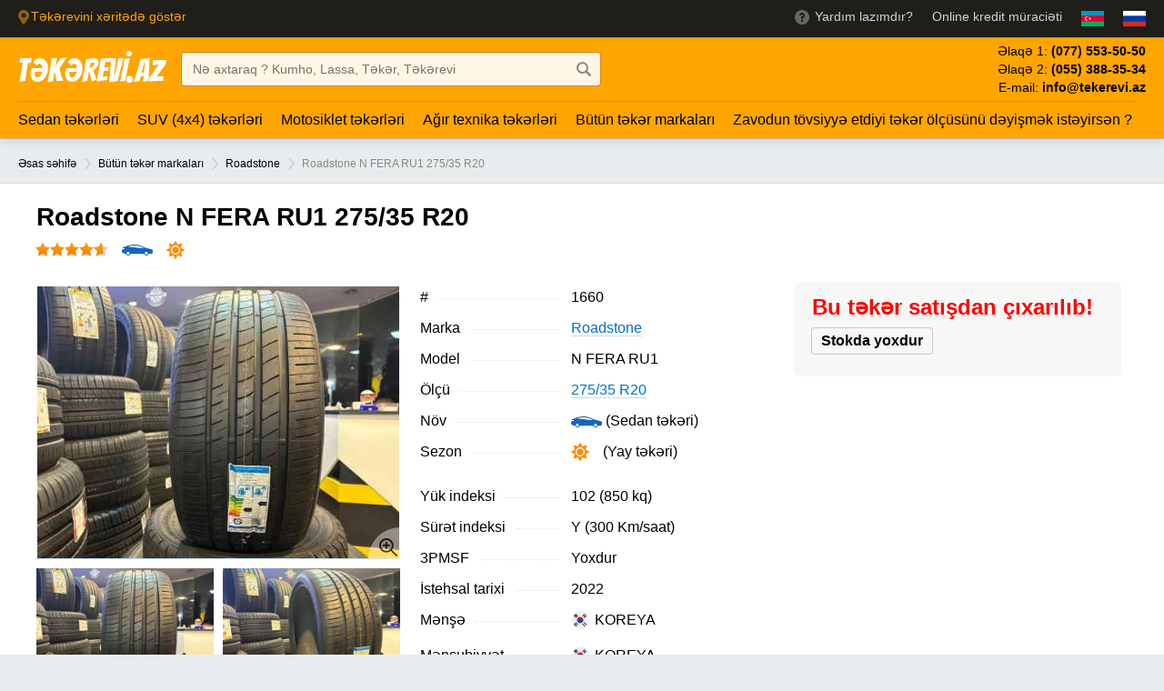

--- FILE ---
content_type: text/html; charset=UTF-8
request_url: https://www.tekerevi.az/tekerler/roadstone/275-35-r20-102y-1660/
body_size: 6477
content:
<!DOCTYPE html><html lang="az"> <head> <meta charset="utf-8"> <meta name="viewport" content="width=device-width, initial-scale=1.0"> <title>Roadstone 275/35 R20 - Yay təkəri</title> <meta name="description" content="Roadstone 275/35 R20 - Yay təkəri, super endirimli qiymət, arayışsız kredit ilə qarşınızda!"> <meta name="keywords" content="Roadstone 275/35 R20"><meta property="og:locale" content="az_AZ" /><meta property="og:type" content="article" /><meta property="og:title" content="Roadstone 275/35 R20 - Yay təkəri" /><meta property="og:description" content="Roadstone 275/35 R20 - Yay təkəri, super endirimli qiymət, arayışsız kredit ilə qarşınızda!" /><meta property="og:site_name" content="Təkərevi.az" /><meta property="article:tag" content="Roadstone 275/35 R20" /><meta property="og:image:alt" content="Roadstone 275/35 R20 - Yay təkəri" /><meta name="twitter:card" content="summary" /><meta name="twitter:description" content="Roadstone 275/35 R20 - Yay təkəri, super endirimli qiymət, arayışsız kredit ilə qarşınızda!" /><meta name="twitter:title" content="Roadstone 275/35 R20 - Yay təkəri" /><meta property="og:image:width" content="480" /><meta property="og:image:height" content="360" /><meta name="twitter:image" content="https://www.tekerevi.az/uploads/thumbs/78395117544.jpg" /><meta property="og:image" content="https://www.tekerevi.az/uploads/thumbs/78395117544.jpg" /><meta property="og:image:secure_url" content="https://www.tekerevi.az/uploads/thumbs/78395117544.jpg" /> <meta name="twitter:image" content="https://www.tekerevi.az/uploads/thumbs/14542266265.jpg" /> <meta property="og:image" content="https://www.tekerevi.az/uploads/thumbs/14542266265.jpg" /> <meta property="og:image:secure_url" content="https://www.tekerevi.az/uploads/thumbs/14542266265.jpg" /><meta property="og:url" content="https://www.tekerevi.az/tekerler/roadstone/275-35-r20-102y-1660/" /> <script type="application/ld+json"> { "@context": "http://schema.org", "@type": "Person", "name": "Təkər Evi", "url": "https://www.tekerevi.az/", "sameAs": [ "https://www.facebook.com/tekerevi.az/", "https://plus.google.com/102499225286436662245/", "https://www.instagram.com/tekerevi.az/", "https://twitter.com/tekerevi/" ] } { "@context": "http://schema.org", "@type": "Organization", "url": "https://www.tekerevi.az/", "logo": "https://www.tekerevi.az/images/logo4.jpg", "contactPoint": [{ "@type": "ContactPoint", "telephone": "+994553883534", "contactType": "customer service" }] } { "@context": "http://schema.org", "@type": "WebSite", "url": "https://www.tekerevi.az/", "potentialAction": { "@type": "SearchAction", "target": "https://www.tekerevi.az/videolar/?s={search_term_string}/", "query-input": "required s=search_term_string" } } </script><link rel="shortcut icon" href="https://www.tekerevi.az/favicon.ico"> <link rel="stylesheet" type="text/css" media="all" href="https://www.tekerevi.az/css/mas.css?v=1"> <meta name="format-detection" content="telephone=no"> <meta name="theme-color" content="#ffa500"> <link rel="dns-prefetch" href="https://www.googletagmanager.com/"> </head> <body class="page-index preload-transitions" data-gr-c-s-loaded="true"> <div class="page-wrap"> <div class="header-region" rel=""> <div class="inner"><a class="current-region magnific-popup-ajax" target="_blank" href="https://www.google.com/maps?q=40.3901282,49.8849481&z=17&hl=az" rel="nofollow"><svg class="icon-svg" xmlns="http://www.w3.org/2000/svg" viewBox="0 0 384 512"><path d="M172.268 501.67C26.97 291.031 0 269.413 0 192 0 85.961 85.961 0 192 0s192 85.961 192 192c0 77.413-26.97 99.031-172.268 309.67-9.535 13.774-29.93 13.773-39.464 0zM192 272c44.183 0 80-35.817 80-80s-35.817-80-80-80-80 35.817-80 80 35.817 80 80 80z" /></svg><span>Təkərevini xəritədə göstər</span></a> <ul class="services"> <li><a href="https://wa.me/994553883534" target="_blank"> <svg class="icon-svg" xmlns="http://www.w3.org/2000/svg" viewBox="0 0 16 16"> <path d="M9 11v2H7v-2h2zm0-2.2v1.18H7V7h1C8.55 7 9 6.57 9 6c0-.54-.46-1-1-1s-1 .46-1 1H5C5 4.35 6.32 3 8 3S11 4.36 11 6c0 1.32-.82 2.44-2 2.82zM8 0C3.58 0 0 3.58 0 8s3.58 8 8 8 8-3.58 8-8-3.58-8-8-8z" /> </svg> <span>Yardım lazımdır?</span></a> </li><li> <a href="https://www.tekerevi.az/online-kredit-ile-tekerler/" title="İş yeri olmadan Kredit ilə təkərlər"><span>Online kredit müraciəti</span></a></li><li> <a title="Azərbaycan dili" href="?lang=az"> <img class="h25" src="https://www.tekerevi.az/i/az.png" alt="Azərbaycan dili"> </a> </li><li> <a title="по-русски" href="?lang=ru"> <img class="h25" src="https://www.tekerevi.az/i/ru.png" alt="по-русски"> </a> </li> </ul> </div> </div> <header class="site-header"> <div class="inner"> <div class="header-logo"> <a href="https://www.tekerevi.az/" title="Təkərevi.az">TƏKƏREVİ.AZ</a> </div> <div class="header-search"> <form action="https://www.tekerevi.az/videolar/" method="get"><input type="text" class="txt" id="headerSearch" name="s" placeholder="Nə axtaraq ? Kumho, Lassa, Təkər, Təkərevi" value="" /><button type="submit" aria-label="Axtar düyməsi" class="btn btn-find"></button> </form> </div><ul class="region-phones"><li>Əlaqə 1:<span class="phone"> <span class="code">(077)</span> <span class="number">553-50-50</span></span></li><li>Əlaqə 2:<span class="phone"> <span class="code">(055)</span> <span class="number">388-35-34</span></span></li><li>E-mail:<span class="phone"> <span class="number">info@tekerevi.az</span></span></li></ul> </div> </header> <div class="nav"> <div class="inner"> <ul class="menu left"><li><a href="https://www.tekerevi.az/tekerler/sedan/" title="Sedan təkərləri">Sedan təkərləri</a></li><li><a href="https://www.tekerevi.az/tekerler/4x4-suv/" title="SUV (4x4) təkərləri">SUV (4x4) təkərləri</a></li><li><a href="https://www.tekerevi.az/tekerler/motosiklet/" title="Motosiklet təkərləri">Motosiklet təkərləri</a></li><li><a href="https://www.tekerevi.az/tekerler/agir-texnika/" title="Ağır texnika təkərləri">Ağır texnika təkərləri</a></li><li><a href="https://www.tekerevi.az/tekerler/" title="Bütün təkər markaları">Bütün təkər markaları</a></li><li><a href="https://www.tekerevi.az/teker-olculerini-muqayise-et/" title="Zavodun tövsiyyə etdiyi təkər ölçüsünü dəyişmək istəyirsən ?">Zavodun tövsiyyə etdiyi təkər ölçüsünü dəyişmək istəyirsən ?</a></li> </ul> </div> </div><br> <div class="gradusnik"> <div class="inner"> <a href="https://www.tekerevi.az/" title="Təkərevi əsas səhifə">Əsas səhifə</a> <span class="sep"></span> <a href="https://www.tekerevi.az/tekerler/">Bütün təkər markaları</a> <span class="sep"></span> <a href="https://www.tekerevi.az/tekerler/roadstone/" title="Roadstone təkərləri">Roadstone</a> <span class="sep"></span> <span class="current-breadcrumb">Roadstone N FERA RU1 275/35 R20</span> </div></div><div class="card card-product"> <div class="inner"> <div class="page-title"> <h1>Roadstone N FERA RU1 275/35 R20</h1> </div> <div class="product-badges"> <a class="badge-product-rating" href="#reviews" data-scroll-tab> <div class="product-rating"> <div class="product-rating-fill" style="width: 93%;" title="Reytinq: Roadstone N FERA RU1 275/35 R20"></div> </div>  </a> <i class="badge icon icon-sedan"></i> <i class="badge badge-season icon-summer"></i> </div> </div> <main class="product-summary inner"> <section id="example1" class="eagle-gallery img300 product-photo"> <div class="owl-carousel"> <img src="https://www.tekerevi.az/uploads/thumbs/78395117544.jpg" data-medium-img="https://www.tekerevi.az/uploads/thumbs/78395117544.jpg" data-big-img="https://www.tekerevi.az/uploads/78395117544.jpg" data-title="Roadstone N FERA RU1 275/35 R20" alt="Roadstone N FERA RU1 275/35 R20"> <img src="https://www.tekerevi.az/uploads/thumbs/14542266265.jpg" data-medium-img="https://www.tekerevi.az/uploads/thumbs/14542266265.jpg" data-big-img="https://www.tekerevi.az/uploads/14542266265.jpg" data-title="Roadstone N FERA RU1 275/35 R20" alt="Roadstone N FERA RU1 275/35 R20"> </div> </section> <section class="product-description"> <meta itemprop="name" content="Roadstone N FERA RU1 275/35 R20" /> <meta itemprop="brand" content="Roadstone" /> <meta itemprop="model" content="N FERA RU1" /> <meta itemprop="description" content="Roadstone N FERA RU1 275/35 R20" /> <div class="product-options"> <dl> <dt class="option-name"> <span class="option-inner">#</span> </dt> <dd> <span class="value-inner"><span itemprop="sku" content="sku:1660">1660</span> </span> </dd> </dl> <dl> <dt class="option-name"> <span class="option-inner">Marka</span> </dt> <dd><span class="value-inner"><span itemprop="brand"> <a href="https://www.tekerevi.az/tekerler/roadstone/" title="Roadstone təkərləri">Roadstone</a></dd> </dl> <dl> <dt class="option-name"> <span class="option-inner">Model</span> </dt> <dd> <span class="value-inner"><span itemprop="model">N FERA RU1</span></span> </dd> </dl> <dl> <dt class="option-name"> <span class="option-inner">Ölçü</span> </dt> <dd> <span class="value-inner"><a href="https://www.tekerevi.az/275-35-r20-olculu-tekerler/" title="275/35 R20 ölçülü təkərlər">275/35 R20</a> </span> </dd> </dl> <dl> <dt class="option-name"> <span class="option-inner">Növ</span> </dt> <dd> <span class="value-inner"> <i class="badge icon icon-sedan"></i> (Sedan təkəri) </span> </dd> </dl> <dl> <dt class="option-name"> <span class="option-inner">Sezon</span> </dt> <dd><span class="value-inner"><span class="product-badges"><i class="badge badge-season icon-summer"></i> (Yay təkəri)</span></span> </dd> </dl> <dl> <dt class="option-name"> <span class="option-inner">Yük indeksi</span> </dt> <dd> <span class="value-inner"> 102 (850 kq) </span> </dd> </dl> <dl> <dt class="option-name"> <span class="option-inner">Sürət indeksi</span> </dt> <dd> <span class="value-inner"> Y (300 Km/saat) </span> </dd> </dl> <dl> <dt class="option-name"> <span class="option-inner">3PMSF</span> </dt> <dd> <span class="value-inner"> Yoxdur </span> </dd> </dl> <dl> <dt class="option-name"> <span class="option-inner">İstehsal tarixi</span> </dt> <dd> <span class="value-inner">2022</span> </dd> </dl><dl><dt class="option-name"><span class="option-inner">Mənşə</span></dt><dd><span class="value-inner"><i class="badge product-country"><img src="https://www.tekerevi.az/i/flags/svg/south-korea.svg" class="country-flag country-flag-svg" alt="KOREYA" /><span class="country-name">KOREYA</span></i></span></dd></dl><dl><dt class="option-name"><span class="option-inner">Mənsubiyyət</span></dt><dd><span class="value-inner"><i class="badge product-country"><img src="https://www.tekerevi.az/i/flags/svg/south-korea.svg" class="country-flag country-flag-svg" alt="KOREYA" /><span class="country-name">KOREYA</span></i></span></dd></dl> <dl> <dt class="option-name"> <span class="option-inner">Euro etiket</span> </dt> <dd> <span class="value-inner"><div class="eu-label"><i class="rolling-resistance category-E">C</i><i class="wet-grip category-E">B</i><i class="noise-emission noise-emission-2">70</i></div> </span> </dd> </dl> </div> </section> <section class="product-buy-box"> <div class="product-buy-panel"> <h2 style="color:red;">Bu təkər satışdan çıxarılıb!</h2> <div class="product-comment-box"> <div class="product-buy-availability"><span class="availability-backorder">Stokda yoxdur</span> </div> </div> </div><br> </section> <div itemscope itemtype="http://schema.org/Product"> <meta itemprop="sku" content="1660" /> <meta itemprop="description" content="Roadstone 275/35 R20 - Yay təkəri, super endirimli qiymət, arayışsız kredit ilə qarşınızda!" /><meta itemprop="image" content="https://www.tekerevi.az/uploads/78395117544.jpg" /><meta itemprop="image" content="https://www.tekerevi.az/uploads/14542266265.jpg" /> <meta itemprop="name" content="Roadstone 275/35 R20 - Yay təkəri" /> <meta itemprop="brand" content="Roadstone" /> <meta itemprop="model" content="N FERA RU1" /> <div itemprop="offers" itemscope itemtype="http://schema.org/Offer"> <meta itemprop="price" content="260" /> <meta itemprop="priceCurrency" content="AZN" /> <meta itemprop="availability" content="http://schema.org/InStock" /> <meta itemprop="itemCondition" content="http://schema.org/NewCondition" /> <meta itemprop="priceValidUntil" content="2027-09-30 18:00:00" /> <meta itemprop="url" content="https://www.tekerevi.az/tekerler/roadstone/275-r-102y-1660" /> </div> <div itemprop="aggregateRating" itemscope itemtype="http://schema.org/AggregateRating"> <meta itemprop="ratingValue" content="4.67" /> <meta itemprop="reviewCount" content="9" /> </div> </div> </main></div><div class="main-content inner"><aside class="product-content"><div class="tabs-content"> <section id="alternatives" class="products-list"> <h3>Alternativlər <span class="count">(27)</span></h3> <div class="fullwidth-table"> <table class="table-list"> <tbody><tr> <th class="name">Marka və model</th> <th class="size">Ölçü</th> <th class="type">Sezon</th> <th class="availability">Stok</th> <th class="price">Qiymət</th></tr> <tr class=" "> <td class="name"> <a href="https://www.tekerevi.az/tekerler/vitour/275-35-r20-102y-1606/" title="Vitour Formula Spec Z 275/35 R20">Vitour Formula Spec Z</a> </td> <td class="size">275/35 R20</td> <td class="type card-product"> <span class="value-inner"> <span class="product-badges"><i class="badge badge-season icon-all-season"></i></span> </span> </td> <td class="availability"> <span class="availability-icon" data-value="green"></span> </td> <td class="price"> <span class="new-price">185 <span class="rub">₼</span></span> <meta itemprop="price" content="185"> <meta itemprop="priceCurrency" content="AZN"> <meta itemprop="availability" content="https://schema.org/InStock"> </td> </tr> <tr class=" "> <td class="name"> <a href="https://www.tekerevi.az/tekerler/bridgestone/275-35-r20-102y-2961/" title="Bridgestone Potenza Sport 275/35 R20">Bridgestone Potenza Sport </a> </td> <td class="size">275/35 R20</td> <td class="type card-product"> <span class="value-inner"> <span class="product-badges"><i class="badge badge-season icon-summer"></i></span> </span> </td> <td class="availability"> <span class="availability-icon" data-value="green"></span> </td> <td class="price"> <span class="price-discount-percent solid">- 6.7%</span> <span class="new-price">485 <span class="rub">₼</span> </span> <meta itemprop="price" content="485"> <meta itemprop="priceCurrency" content="AZN"> <meta itemprop="availability" content="https://schema.org/InStock"> </td> </tr> <tr class=" "> <td class="name"> <a href="https://www.tekerevi.az/tekerler/seam-tyre/275-35-r20-102y-xl-5515/" title="SEAMTYRE Jupiter 275/35 R20">SEAMTYRE Jupiter</a> </td> <td class="size">275/35 R20</td> <td class="type card-product"> <span class="value-inner"> <span class="product-badges"><i class="badge badge-season icon-all-season"></i></span> </span> </td> <td class="availability"> <span class="availability-icon" data-value="red"></span> </td> <td class="price"> <span class="price-discount-percent solid">- 10.5%</span> <span class="new-price">170 <span class="rub">₼</span> </span> <meta itemprop="price" content="170"> <meta itemprop="priceCurrency" content="AZN"> <meta itemprop="availability" content="https://schema.org/InStock"> </td> </tr> <tr class=" "> <td class="name"> <a href="https://www.tekerevi.az/tekerler/MatraX/275-35-r20-102y-xl-6037/" title="MatraX URCOLA+ 275/35 R20">MatraX URCOLA+</a> </td> <td class="size">275/35 R20</td> <td class="type card-product"> <span class="value-inner"> <span class="product-badges"><i class="badge badge-season icon-all-season"></i></span> </span> </td> <td class="availability"> <span class="availability-icon" data-value="red"></span> </td> <td class="price"> <span class="price-discount-percent solid">- 26.7%</span> <span class="new-price">165 <span class="rub">₼</span> </span> <meta itemprop="price" content="165"> <meta itemprop="priceCurrency" content="AZN"> <meta itemprop="availability" content="https://schema.org/InStock"> </td> </tr> <tr class=" "> <td class="name"> <a href="https://www.tekerevi.az/tekerler/continental/275-35-r20-102y-6615/" title="Continental ContisportContact 3 275/35 R20">Continental ContisportContact 3</a> </td> <td class="size">275/35 R20</td> <td class="type card-product"> <span class="value-inner"> <span class="product-badges"><i class="badge badge-season icon-summer"></i></span> </span> </td> <td class="availability"> <span class="availability-icon" data-value="green"></span> </td> <td class="price"> <span class="new-price">625 <span class="rub">₼</span></span> <meta itemprop="price" content="625"> <meta itemprop="priceCurrency" content="AZN"> <meta itemprop="availability" content="https://schema.org/InStock"> </td> </tr> <tr class=" selected "> <td class="name"> <a href="https://www.tekerevi.az/tekerler/pirelli/275-35-r20-102y--5871/" title="Pirelli Pzero PZ4 275/35 R20">Pirelli Pzero PZ4</a> <span class="badge badge-hit">Çox satılan</span> </td> <td class="size">275/35 R20</td> <td class="type card-product"> <span class="value-inner"> <span class="product-badges"><i class="badge badge-season icon-summer"></i></span> </span> </td> <td class="availability"> <span class="availability-icon" data-value="green"></span> </td> <td class="price"> <span class="new-price">700 <span class="rub">₼</span></span> <meta itemprop="price" content="700"> <meta itemprop="priceCurrency" content="AZN"> <meta itemprop="availability" content="https://schema.org/InStock"> </td> </tr> <tr class=" "> <td class="name"> <a href="https://www.tekerevi.az/tekerler/continental/275-35-r20-102v-ssr--3008/" title="Continental ContiWinterContact TS 860 275/35 R20">Continental ContiWinterContact TS 860</a> </td> <td class="size">275/35 R20</td> <td class="type card-product"> <span class="value-inner"> <span class="product-badges"><i class="badge badge-season icon-winter"></i></span> </span> </td> <td class="availability"> <span class="availability-icon" data-value="red"></span> </td> <td class="price"> <span class="price-discount-percent solid">- 5%</span> <span class="new-price">950 <span class="rub">₼</span> </span> <meta itemprop="price" content="950"> <meta itemprop="priceCurrency" content="AZN"> <meta itemprop="availability" content="https://schema.org/InStock"> </td> </tr> <tr class=" "> <td class="name"> <a href="https://www.tekerevi.az/tekerler/dunlop/275-35-r20-102y-xl--4057/" title="Dunlop Sp Sport Maxx 050+ 275/35 R20">Dunlop Sp Sport Maxx 050+</a> </td> <td class="size">275/35 R20</td> <td class="type card-product"> <span class="value-inner"> <span class="product-badges"><i class="badge badge-season icon-summer"></i></span> </span> </td> <td class="availability"> <span class="availability-icon" data-value="green"></span> </td> <td class="price"> <span class="price-discount-percent solid">- 4.3%</span> <span class="new-price">450 <span class="rub">₼</span> </span> <meta itemprop="price" content="450"> <meta itemprop="priceCurrency" content="AZN"> <meta itemprop="availability" content="https://schema.org/InStock"> </td> </tr> <tr class=" selected "> <td class="name"> <a href="https://www.tekerevi.az/tekerler/pirelli/275-35-r20-102y-rft-2734/" title="Pirelli Pzero PZ4 275/35 R20">Pirelli Pzero PZ4</a> <span class="badge badge-hit">Çox satılan</span> </td> <td class="size">275/35 R20</td> <td class="type card-product"> <span class="value-inner"> <span class="product-badges"><i class="badge badge-season icon-summer"></i></span> </span> </td> <td class="availability"> <span class="availability-icon" data-value="green"></span> </td> <td class="price"> <span class="new-price">756 <span class="rub">₼</span></span> <meta itemprop="price" content="756"> <meta itemprop="priceCurrency" content="AZN"> <meta itemprop="availability" content="https://schema.org/InStock"> </td> </tr> <tr class=" selected "> <td class="name"> <a href="https://www.tekerevi.az/tekerler/continental/275-35-r20-102y-1560/" title="Continental ContiSportContact 5P 275/35 R20">Continental ContiSportContact 5P</a> <span class="badge badge-hit">Çox satılan</span> </td> <td class="size">275/35 R20</td> <td class="type card-product"> <span class="value-inner"> <span class="product-badges"><i class="badge badge-season icon-summer"></i></span> </span> </td> <td class="availability"> <span class="availability-icon" data-value="green"></span> </td> <td class="price"> <span class="new-price">700 <span class="rub">₼</span></span> <meta itemprop="price" content="700"> <meta itemprop="priceCurrency" content="AZN"> <meta itemprop="availability" content="https://schema.org/InStock"> </td> </tr> <tr class=" "> <td class="name"> <a href="https://www.tekerevi.az/tekerler/petlas/275-35-r20-102y-6065/" title="PETLAS VeloxSport PT741 275/35 R20">PETLAS VeloxSport PT741</a> </td> <td class="size">275/35 R20</td> <td class="type card-product"> <span class="value-inner"> <span class="product-badges"><i class="badge badge-season icon-summer"></i></span> </span> </td> <td class="availability"> <span class="availability-icon" data-value="green"></span> </td> <td class="price"> <span class="new-price">250 <span class="rub">₼</span></span> <meta itemprop="price" content="250"> <meta itemprop="priceCurrency" content="AZN"> <meta itemprop="availability" content="https://schema.org/InStock"> </td> </tr> <tr class=" selected "> <td class="name"> <a href="https://www.tekerevi.az/tekerler/kumho/275-35-r20-102y-xl-1329/" title="Kumho Ecsta PS71 275/35 R20">Kumho Ecsta PS71</a> <span class="badge badge-hit">Çox satılan</span> </td> <td class="size">275/35 R20</td> <td class="type card-product"> <span class="value-inner"> <span class="product-badges"><i class="badge badge-season icon-summer"></i></span> </span> </td> <td class="availability"> <span class="availability-icon" data-value="green"></span> </td> <td class="price"> <span class="new-price">320 <span class="rub">₼</span></span> <meta itemprop="price" content="320"> <meta itemprop="priceCurrency" content="AZN"> <meta itemprop="availability" content="https://schema.org/InStock"> </td> </tr> <tr class=" "> <td class="name"> <a href="https://www.tekerevi.az/tekerler/roadx/275-35-r20-99y-5962/" title="ROADX U-11 275/35 R20">ROADX U-11</a> </td> <td class="size">275/35 R20</td> <td class="type card-product"> <span class="value-inner"> <span class="product-badges"><i class="badge badge-season icon-summer"></i></span> </span> </td> <td class="availability"> <span class="availability-icon" data-value="green"></span> </td> <td class="price"> <span class="new-price">165 <span class="rub">₼</span></span> <meta itemprop="price" content="165"> <meta itemprop="priceCurrency" content="AZN"> <meta itemprop="availability" content="https://schema.org/InStock"> </td> </tr> <tr class=" "> <td class="name"> <a href="https://www.tekerevi.az/tekerler/sunwide/275-35-r20-102w-4826/" title="Sunwide RS-ONE 275/35 R20">Sunwide RS-ONE</a> </td> <td class="size">275/35 R20</td> <td class="type card-product"> <span class="value-inner"> <span class="product-badges"><i class="badge badge-season icon-summer"></i></span> </span> </td> <td class="availability"> <span class="availability-icon" data-value="green"></span> </td> <td class="price"> <span class="price-discount-percent solid">- 5.7%</span> <span class="new-price">165 <span class="rub">₼</span> </span> <meta itemprop="price" content="165"> <meta itemprop="priceCurrency" content="AZN"> <meta itemprop="availability" content="https://schema.org/InStock"> </td> </tr> <tr class=" selected "> <td class="name"> <a href="https://www.tekerevi.az/tekerler/nankang/275-35-r20-102y-xl-6324/" title="Nankang NS-25 275/35 R20">Nankang NS-25</a> <span class="badge badge-hit">Çox satılan</span> </td> <td class="size">275/35 R20</td> <td class="type card-product"> <span class="value-inner"> <span class="product-badges"><i class="badge badge-season icon-all-season"></i></span> </span> </td> <td class="availability"> <span class="availability-icon" data-value="green"></span> </td> <td class="price"> <span class="new-price">275 <span class="rub">₼</span></span> <meta itemprop="price" content="275"> <meta itemprop="priceCurrency" content="AZN"> <meta itemprop="availability" content="https://schema.org/InStock"> </td> </tr> <tr class=" selected "> <td class="name"> <a href="https://www.tekerevi.az/tekerler/dunlop/275-35-r20-106y-6264/" title="Dunlop SP Sport Maxx 060+ 275/35 R20">Dunlop SP Sport Maxx 060+</a> <span class="badge badge-hit">Çox satılan</span> </td> <td class="size">275/35 R20</td> <td class="type card-product"> <span class="value-inner"> <span class="product-badges"><i class="badge badge-season icon-summer"></i></span> </span> </td> <td class="availability"> <span class="availability-icon" data-value="green"></span> </td> <td class="price"> <span class="price-discount-percent solid">- 11.1%</span> <span class="new-price">400 <span class="rub">₼</span> </span> <meta itemprop="price" content="400"> <meta itemprop="priceCurrency" content="AZN"> <meta itemprop="availability" content="https://schema.org/InStock"> </td> </tr> <tr class=" "> <td class="name"> <a href="https://www.tekerevi.az/tekerler/dunlop/275-35-r20-106y-5656/" title="Dunlop SP Sport Maxx 060+ 275/35 R20">Dunlop SP Sport Maxx 060+</a> </td> <td class="size">275/35 R20</td> <td class="type card-product"> <span class="value-inner"> <span class="product-badges"><i class="badge badge-season icon-summer"></i></span> </span> </td> <td class="availability"> <span class="availability-icon" data-value="green"></span> </td> <td class="price"> <span class="price-discount-percent solid">- 17.8%</span> <span class="new-price">410 <span class="rub">₼</span> </span> <meta itemprop="price" content="410"> <meta itemprop="priceCurrency" content="AZN"> <meta itemprop="availability" content="https://schema.org/InStock"> </td> </tr> <tr class=" selected "> <td class="name"> <a href="https://www.tekerevi.az/tekerler/yokohama/275-35-r20-102y-6419/" title="Yokohama V405 275/35 R20">Yokohama V405</a> <span class="badge badge-hit">Çox satılan</span> </td> <td class="size">275/35 R20</td> <td class="type card-product"> <span class="value-inner"> <span class="product-badges"><i class="badge badge-season icon-all-season"></i></span> </span> </td> <td class="availability"> <span class="availability-icon" data-value="green"></span> </td> <td class="price"> <span class="price-discount-percent solid">- 21%</span> <span class="new-price">395 <span class="rub">₼</span> </span> <meta itemprop="price" content="395"> <meta itemprop="priceCurrency" content="AZN"> <meta itemprop="availability" content="https://schema.org/InStock"> </td> </tr> <tr class=" selected "> <td class="name"> <a href="https://www.tekerevi.az/tekerler/bridgestone/275-35-r20-102y-rft-5985/" title="Bridgestone POTENZA S001p 275/35 R20">Bridgestone POTENZA S001p</a> <span class="badge badge-hit">Çox satılan</span> </td> <td class="size">275/35 R20</td> <td class="type card-product"> <span class="value-inner"> <span class="product-badges"><i class="badge badge-season icon-summer"></i></span> </span> </td> <td class="availability"> <span class="availability-icon" data-value="green"></span> </td> <td class="price"> <span class="price-discount-percent solid">- 11.3%</span> <span class="new-price">550 <span class="rub">₼</span> </span> <meta itemprop="price" content="550"> <meta itemprop="priceCurrency" content="AZN"> <meta itemprop="availability" content="https://schema.org/InStock"> </td> </tr> <tr class=" "> <td class="name"> <a href="https://www.tekerevi.az/tekerler/bridgestone/275-35-r20-102y-rft-5199/" title="Bridgestone POTENZA S001p 275/35 R20">Bridgestone POTENZA S001p</a> </td> <td class="size">275/35 R20</td> <td class="type card-product"> <span class="value-inner"> <span class="product-badges"><i class="badge badge-season icon-summer"></i></span> </span> </td> <td class="availability"> <span class="availability-icon" data-value="red"></span> </td> <td class="price"> <span class="price-discount-percent solid">- 2.8%</span> <span class="new-price">560 <span class="rub">₼</span> </span> <meta itemprop="price" content="560"> <meta itemprop="priceCurrency" content="AZN"> <meta itemprop="availability" content="https://schema.org/InStock"> </td> </tr> <tr class=" "> <td class="name"> <a href="https://www.tekerevi.az/tekerler/seam-tyre/275-35-r20-102w-xl-4825/" title="SEAMTYRE Liberty HP 275/35 R20">SEAMTYRE Liberty HP</a> </td> <td class="size">275/35 R20</td> <td class="type card-product"> <span class="value-inner"> <span class="product-badges"><i class="badge badge-season icon-all-season"></i></span> </span> </td> <td class="availability"> <span class="availability-icon" data-value="green"></span> </td> <td class="price"> <span class="price-discount-percent solid">- 5.4%</span> <span class="new-price">175 <span class="rub">₼</span> </span> <meta itemprop="price" content="175"> <meta itemprop="priceCurrency" content="AZN"> <meta itemprop="availability" content="https://schema.org/InStock"> </td> </tr> <tr class=" "> <td class="name"> <a href="https://www.tekerevi.az/tekerler/kapsen/275-35-r20-102w-xl-5134/" title="KAPSEN/Habilead HeadKing HF330 275/35 R20">KAPSEN/Habilead HeadKing HF330</a> </td> <td class="size">275/35 R20</td> <td class="type card-product"> <span class="value-inner"> <span class="product-badges"><i class="badge badge-season icon-summer"></i></span> </span> </td> <td class="availability"> <span class="availability-icon" data-value="red"></span> </td> <td class="price"> <span class="price-discount-percent solid">- 6.2%</span> <span class="new-price">150 <span class="rub">₼</span> </span> <meta itemprop="price" content="150"> <meta itemprop="priceCurrency" content="AZN"> <meta itemprop="availability" content="https://schema.org/InStock"> </td> </tr> <tr class=" "> <td class="name"> <a href="https://www.tekerevi.az/tekerler/sailun-/275-35-r20-102w-xl-7339/" title="SAILUN SVA1 275/35 R20">SAILUN SVA1</a> </td> <td class="size">275/35 R20</td> <td class="type card-product"> <span class="value-inner"> <span class="product-badges"><i class="badge badge-season icon-all-season"></i></span> </span> </td> <td class="availability"> <span class="availability-icon" data-value="red"></span> </td> <td class="price"> <span class="new-price">180 <span class="rub">₼</span></span> <meta itemprop="price" content="180"> <meta itemprop="priceCurrency" content="AZN"> <meta itemprop="availability" content="https://schema.org/InStock"> </td> </tr> <tr class=" "> <td class="name"> <a href="https://www.tekerevi.az/tekerler/sailun-/275-35-r20-102y-xl-7560/" title="SAILUN ATREZZO SVA2 275/35 R20">SAILUN ATREZZO SVA2</a> </td> <td class="size">275/35 R20</td> <td class="type card-product"> <span class="value-inner"> <span class="product-badges"><i class="badge badge-season icon-all-season"></i></span> </span> </td> <td class="availability"> <span class="availability-icon" data-value="green"></span> </td> <td class="price"> <span class="new-price">190 <span class="rub">₼</span></span> <meta itemprop="price" content="190"> <meta itemprop="priceCurrency" content="AZN"> <meta itemprop="availability" content="https://schema.org/InStock"> </td> </tr> <tr class=" "> <td class="name"> <a href="https://www.tekerevi.az/tekerler/dunlop/275-35-r20-102y-1558/" title="Dunlop SP Sport MAXX TT 275/35 R20">Dunlop SP Sport MAXX TT</a> </td> <td class="size">275/35 R20</td> <td class="type card-product"> <span class="value-inner"> <span class="product-badges"><i class="badge badge-season icon-summer"></i></span> </span> </td> <td class="availability"> <span class="availability-icon" data-value="red"></span> </td> <td class="price"> <span class="price-discount-percent solid">- 4.3%</span> <span class="new-price">450 <span class="rub">₼</span> </span> <meta itemprop="price" content="450"> <meta itemprop="priceCurrency" content="AZN"> <meta itemprop="availability" content="https://schema.org/InStock"> </td> </tr> <tr class=" "> <td class="name"> <a href="https://www.tekerevi.az/tekerler/yokohama/275-35-r20-102y-4827/" title="Yokohama ADVAN Sport V107 275/35 R20">Yokohama ADVAN Sport V107</a> </td> <td class="size">275/35 R20</td> <td class="type card-product"> <span class="value-inner"> <span class="product-badges"><i class="badge badge-season icon-summer"></i></span> </span> </td> <td class="availability"> <span class="availability-icon" data-value="green"></span> </td> <td class="price"> <span class="price-discount-percent solid">- 14.9%</span> <span class="new-price">595 <span class="rub">₼</span> </span> <meta itemprop="price" content="595"> <meta itemprop="priceCurrency" content="AZN"> <meta itemprop="availability" content="https://schema.org/InStock"> </td> </tr> <tr class=" "> <td class="name"> <a href="https://www.tekerevi.az/tekerler/goodride/275-35-r20-102w-xl-5279/" title="GoodRide SA77 275/35 R20">GoodRide SA77</a> </td> <td class="size">275/35 R20</td> <td class="type card-product"> <span class="value-inner"> <span class="product-badges"><i class="badge badge-season icon-all-season"></i></span> </span> </td> <td class="availability"> <span class="availability-icon" data-value="green"></span> </td> <td class="price"> <span class="price-discount-percent solid">- 11.8%</span> <span class="new-price">194 <span class="rub">₼</span> </span> <meta itemprop="price" content="194"> <meta itemprop="priceCurrency" content="AZN"> <meta itemprop="availability" content="https://schema.org/InStock"> </td> </tr> </tbody> </table> <meta itemprop="lowPrice" content="150"> <meta itemprop="highPrice" content="1000"> <meta itemprop="offerCount" content="27"> <meta itemprop="priceCurrency" content="AZN"> </div> </section></div></aside></div> </div> <footer><div class="inner"><ul class="footer-links"> <li><a href="https://www.google.com/maps?q=40.3901282,49.8849481&z=17&hl=az" target="_blank" title="Təkərevini xəritədə göstər">Təkərevini xəritədə göstər</a></li><li class="mobile"> <a href="?is_mob=1"><svg class="icon-svg" xmlns="http://www.w3.org/2000/svg" viewBox="0 0 320 512"> <path d="M272 0H48C21.5 0 0 21.5 0 48v416c0 26.5 21.5 48 48 48h224c26.5 0 48-21.5 48-48V48c0-26.5-21.5-48-48-48zM160 480c-17.7 0-32-14.3-32-32s14.3-32 32-32 32 14.3 32 32-14.3 32-32 32zm112-108c0 6.6-5.4 12-12 12H60c-6.6 0-12-5.4-12-12V60c0-6.6 5.4-12 12-12h200c6.6 0 12 5.4 12 12v312z" /></svg>Mobil versiya</a></li> </ul><hr><div class="footer-disclaimer"> Bakı şəhəri, Xətai rayonu, Babək prospekti, Nissan servisin yaxınlığı</div><div class="footer-copyright"><div class="footer-right"></div><div class="copyright">&copy; 2011-2026 Təkərevi.az</div><div class="footer-rating">Hər 100 müştəridən 94-ü bizi tövsiyyə edir.</div></div></div></footer><script type="text/javascript" src="https://www.tekerevi.az/js/jquery-1.11.3.min.js"></script> <script type="text/javascript" src="https://www.tekerevi.az/js/wow.min.js"></script> <link rel="stylesheet" href="https://www.tekerevi.az/css/eagle.gallery.min.css" type="text/css" /> <script type="text/javascript" src="https://www.tekerevi.az/js/eagle.gallery.min.js"></script> <script > $(document).ready(function() { $('#example1').eagleGallery({ miniSliderArrowPos: 'inside', changeMediumStyle: true, autoPlayMediumImg: true, openGalleryStyle: 'transform', bottomControlLine: true }); new WOW().init(); });</script> <script type="text/javascript" src="https://www.tekerevi.az/js/site.js"></script><script async src="https://www.googletagmanager.com/gtag/js?id=G-F00V3P5E8J"></script><script> window.dataLayer = window.dataLayer || []; function gtag(){dataLayer.push(arguments);} gtag('js', new Date()); gtag('config', 'G-F00V3P5E8J');</script> </body></html>

--- FILE ---
content_type: text/css
request_url: https://www.tekerevi.az/css/mas.css?v=1
body_size: 42088
content:
@charset "UTF-8";*{font-display:swap}.h25{height:25px}.carMarkaLogo img,label{max-width:100%}.btn-link,input[type=search]{-webkit-appearance:none}.btn,.card-auto-wheels ul.products .product-container .product-name,.card-trevda,.icon-subway,.product-photo{text-align:center}.hamburger,button,select{text-transform:none}@font-face{font-family:'Bangers Regular';font-style:normal;font-weight:400;src:local('Bangers Regular'),url('fonts/Bangers-Regular.woff') format('woff')}@font-face{font-family:'Chewy Regular';font-style:normal;font-weight:400;src:local('Chewy Regular'),url('fonts/Chewy-Regular.woff') format('woff')}.card-products-vertical .sale-count,.hidden,.mularke,.page-order .card-last-viewed.hide,ul.products .btn-favorite span{display:none!important}.carMarkaLogo{position:absolute;width:30px;bottom:135px;right:0}.product-name span{background-color:green;color:#fff;padding:2px;border-radius:3px;margin-left:5px}.klass::after{content:' Class'}.badge-klass{background:#03a9f4;color:#000;display:inline-block;padding:1px 6px;border-radius:3px;font-size:12px;font-weight:500;font-style:normal}.nav-catalogue .inner,.tooltipster-messages .tooltipster-content,.type.card-product{padding:0}.card-article p:last-child,.card-article ul:last-child,.card-article-delivery .delivery-list>li:last-child,.card-bestsellers ol li:last-child,.card-calc .custom-control,.card-credit-select .form-custom,.card-credit-select p:last-child,.card-hint p:last-child,.card-home-search .panel-by-car .form-group:last-child,.card-home-search .panel-by-car .form-group:last-child select,.card-home-search .panel-by-moto .form-group:last-child,.card-home-search .panel-by-moto .form-group:last-child select,.card-list ul .item,.card-list ul li:last-child,.card-products-wheel ul.carousel:last-child,.card-registration .social-login>.form-group:last-child,.card-tests ol li:last-child,.card-work-time .days-of-week,.form-custom label,.popup-action .action-description,.popup-product-action ul.images li:last-child,.product-description p:last-child,.tooltipster-filter .tooltipster-content p:last-child,.type.card-product .product-badges,footer .footer-cities li:last-child,ol ol,ol ul,ul ol,ul ul,ul.products .product-detail>div:last-child{margin-bottom:0}.card-product .product-summary{display:flex;justify-content:space-between;align-items:flex-start;padding-top:15px;padding-bottom:15px}.card-product .product-summary .product-photo{width:35%;max-width:400px;margin-bottom:0}.cart-wrap,.page-title,.popup-form,.product-photo,.tooltipster-sidetip .tooltipster-arrow-uncropped{position:relative}.card-product .product-summary .product-description{width:35%;padding:0 15px}.card-auto-brands .popular-brands a,.card-bestsellers ol li a,.card-cart .product-image a,.card-columns li a,.card-favorites .product-image a,.card-favorites ul li:last-child,.card-news-mas-side ul li a,.card-sizes a,.card-trevda a,.card-tyre-brands a,.header-cart .product-image a,.header-login .social-login a,.nav-catalogue .nav-catalogue-menu .nav-catalogue-panel .nav-catalogue-title a,.page-help .card-help a,.product-description .product-options,.product-media ul li a,footer .footer-right a{border-bottom-width:0}.product-options dl{position:relative;margin:0;font-size:0;background:#fff}.card-news-full .news-date{font-weight:500;margin-top:-10px;margin-bottom:15px;color:#000}.card-news-full .news-tags{font-size:.8em;margin-top:15px;display:flex;flex-wrap:wrap;gap:5px 5px}.card-news-full .news-tags a{display:inline-block;padding:4px 8px;border-bottom-width:0;border-radius:4px;white-space:nowrap;box-shadow:inset 0 0 0 1px rgb(53 51 45 / 15%);color:#000}.product-options dl dt .option-inner{position:relative;padding:0 10px 0 0;background:inherit;z-index:2}.card-product .product-summary .product-buy-box{width:30%}.kredit_table{width:100%;border:2px solid orange}.kredit_table caption,.kredit_table thead{background:orange;color:#444;width:100%;font-weight:700}.kredit_table tbody tr:nth-child(2n){background:#f5f5f5}.value-inner .eu-label{display:flex!important}.products .product.markalar{text-align:center;margin-bottom:50px!important}.products .product.markalar a img{max-height:50px;max-width:95%}.car_markas_ul ul{list-style:none;width:100%;padding:0;margin:0}.product-buy-box .product-buy-availability .availability-less-4 .icon-svg,.site-header .header-catalogue a .hamburger-box,h4 .icon{margin-right:5px}.car_markas_ul{overflow-x:hidden;overflow-y:scroll;height:127px}.btn,.card-cart,.popup-action .card,.product-image,svg:not(:root){overflow:hidden}.car_markas_ul::-webkit-scrollbar{width:6px}.car_markas_ul::-webkit-scrollbar-track{background:#f1f1f1}.car_markas_ul::-webkit-scrollbar-thumb{background:#888}.car_markas_ul::-webkit-scrollbar-thumb:hover{background:#555}.car_markas_ul ul li{width:24%;display:inline-block}.car_markas_ul ul li a,.table-list tr.selected td a,.table-list tr.selected td a:visited{text-decoration:none}.header-logo a{font-family:'Bangers Regular';font-style:normal;font-weight:400;font-size:36px;color:#fff}.icon{vertical-align:middle;display:inline-block;background-repeat:no-repeat;background-position:center center}.card.card-home-search.card-home-search-tyre img{max-width:100%;max-height:195px}.dark-bg{position:fixed;top:0;left:0;z-index:999;width:100%;height:480px;background:rgb(0 0 0 / 85%)}.product-speedly-info{border-radius:5px;position:absolute;z-index:9999;width:640px;height:480px;background:#fff;padding:5px}.px10{font-size:10px!important}.product-image:hover img{transform:scale(1.5)}.product-image img{transform-origin:50% 65%;transition:transform 5s,filter 3s ease-in-out}.nav ul ul li:hover>a,.tabs-city a.active,ul.products .overlay-icons .action-icon-test{background:orange;color:#000}.gradusnik{font-size:12px;line-height:14px;margin:-5px 0 10px!important;padding:2px 0}.gradusnik .sep{display:inline-block;vertical-align:middle;width:8px;height:14px;margin:0 0 0 2px;opacity:.25;background:url('../i/arrow.svg') center center/14px 14px no-repeat}.gradusnik a:first-child{margin-left:-4px}.gradusnik a{color:#000;border-bottom-width:0}.gradusnik .current-breadcrumb,.gradusnik a{display:inline-block;vertical-align:middle;padding:3px 4px}.gradusnik .current-breadcrumb{vertical-align:middle;display:inline-block;color:#8a887f}.product-buy-box .product-buy-availability .availability-backorder{display:inline-block;padding:2px 10px;border-radius:3px;box-shadow:0 0 0 1px rgba(121,119,111,.35);color:#000}.product-buy-box .product-buy-availability .availability-less-4,ul.products .product-badges .product-country{display:inline-flex;align-items:center}.product-options dl dt{font-weight:300;width:40%;vertical-align:top;background:inherit;color:#000}.product-options dl dt:after{position:absolute;right:5px;left:0;height:1px;margin:13px 0 0;content:"";background:url('../i/dot.png') repeat-x}.product-buy-box .product-old-price .product-price-discount-percent{display:inline-block;font-weight:500;padding:3px 8px;border-radius:3px;background-color:#d00;color:#fff}.product-buy-box .product-buy-availability .availability-in-stock{color:#579e0a}.product-buy-box .product-buy-availability .availability-in-stock:before{content:"";display:inline-block;width:8px;height:8px;margin-right:5px;border-radius:4px;background:#579e0a;vertical-align:middle;margin-top:-2px}.card-cart .product-header,.card-review-by-auto .review-content,.form-group,.product-buy-box .product-comment-box .product-stock-availability,.tabs-city,ol,p,ul{margin-bottom:15px}.card-article-delivery .delivery-list>li,.card-hint p,.card-home-search .panel .form-group,.card-popular-sizes .card-title,.form-custom,.header-login .form-group,.popup-product-action ul.images li,.product-buy-box .product-comment-box>div,.product-delivery .delivery-form,label{margin-bottom:10px}.product-stock-availability{vertical-align:top;display:inline-block;border-radius:6px;padding:5px 10px;margin-bottom:15px;background:rgba(87,158,10,.1)}.product-stock-availability-inner{display:table;width:auto;font-size:12px}.product-stock-availability-inner dl{display:table-row}.product-stock-availability-inner dd,.product-stock-availability-inner dt{display:table-cell;height:20px;border-collapse:collapse;vertical-align:middle}.card-cart .product-name .product-articul strong,.product-buy-box .product-region-delivery .delivery-hint a,.product-stock-availability-inner .stock-count,.tooltipster-reservation ul li .number,footer .footer-cities li .phone{font-weight:500}.product-stock-availability-inner dd{white-space:nowrap;padding-left:10px;text-align:right;color:#4f7023}.product-options dl dd{width:60%;vertical-align:bottom;background:inherit}.product-options dl dd,.product-options dl dt{font-size:16px;display:inline-block;margin:0 0 10px}.product-options dl dd .value-inner{position:relative;display:block;padding:0 0 0 10px;background:inherit;z-index:2}.product-content section{border-radius:6px;margin-bottom:20px;padding:15px 20px;background:#fff;box-shadow:0 0 0 1px rgb(53 51 45 / 8%),0 1px 0 0 rgb(53 51 45 / 13%);scroll-margin-top:70px}.product-content section h2 .count,.product-content section h3 .count{display:inline-block;font-size:17px;font-weight:500;margin-left:5px;color:#8a887f}.card-article-delivery .delivery-list .price,.card-columns li.popular,.card-columns li.review-popular,.card-review-rating strong,.header-region .services a.tracking,.link,.site-header .region-phones .phone,label{font-weight:700}.fullwidth-table{margin:0 -20px}.table-list tr.selected:nth-child(odd){background:#f6e9ce}.table-list tr.selected{background:#faf3e4}.table-list tr:hover{background:#ebcd8e!important}.card-list ul .item.current a span,.card-list ul .item.current a:hover span,.table-list tr.selected td.name a{color:#35332d;border-bottom-width:0}.table-list tr.selected td{font-weight:700;text-decoration:none}.table-list .price .price-discount-percent.solid{background-color:#d00;color:#fff;box-shadow:none}.table-list .price .price-discount-percent{display:inline-block;font-size:11px;font-weight:500;padding:1px 3px;margin-right:8px;vertical-align:1px;border-radius:3px;color:#d00;box-shadow:inset 0 0 0 1px rgb(221 0 0 / 50%)}.table-list{width:100%;font-size:12px;line-height:1.3;border-collapse:collapse}.page-help .header-search .txt:focus,.table-list tr:nth-child(odd){background:#fff}.table-list tr{background:#f7f6f2;transition:background .35s}.fullwidth-table table td:first-child,.fullwidth-table table th:first-child{padding-left:20px}.products-list td:first-child,.products-list th:first-child{padding-left:15px}.table-list td,.table-list th{padding:8px}.table-list th{text-align:left;vertical-align:middle;white-space:nowrap;background:#fff;color:#000}.tooltipster-base{display:none;position:absolute;z-index:99999999;top:5px;left:45px;width:250px}.badge-product-rating .product-rating,.badge.badge-new,.card-cart .cart-total strong,.card-last-viewed.columns-1 ul.products .product-container .product-detail,.card-last-viewed.columns-1 ul.products .product-container .product-image,.card-last-viewed.columns-2 ul.products .product-container .product-detail,.card-last-viewed.columns-2 ul.products .product-container .product-image,.card-last-viewed.columns-3 ul.products .product-container .product-detail,.card-last-viewed.columns-3 ul.products .product-container .product-image,.card-order-list .order-total strong,.card-products-4 ul.products .product-badges .badge-season,.card-products-4 ul.products .product-badges .icon-studded,.card-review-rating .icon-svg,.card-review-rating span,.catalog-tabs li,.header-cart .cart-total strong,.header-login .social-login img,.icon-svg,.page-order .card-last-viewed.columns-3 ul.products .product-container .product-detail,.page-order .card-last-viewed.columns-3 ul.products .product-container .product-image,.page-order .card-last-viewed.columns-4 ul.products .product-container .product-detail,.page-order .card-last-viewed.columns-4 ul.products .product-container .product-image,.product-buy-box .product-region-delivery.show,.review-stars .star,h4 .icon,label{display:inline-block}.tooltipster-content{padding:12px 15px;box-sizing:border-box}*,::after,::before,input[type=search]{box-sizing:inherit}.tooltipster-box{border:none;background:#fff;box-shadow:0 0 0 1px rgb(0 0 0 / 10%),0 2px 25px 2px rgb(0 0 0 / 15%);margin-left:5px}.tooltipster-sidetip.tooltipster-light.tooltipster-right .tooltipster-arrow{left:-5px;top:23px}.tooltipster-sidetip.tooltipster-right .tooltipster-arrow{height:20px;margin-top:-10px;left:0;top:0;width:10px}.tooltipster-sidetip .tooltipster-arrow{overflow:hidden;position:absolute}.tooltipster-sidetip.tooltipster-right .tooltipster-arrow-uncropped{left:-10px}.tooltipster-sidetip.tooltipster-light.tooltipster-right .tooltipster-arrow-border{border-right-color:rgba(0,0,0,.15)}.tooltipster-sidetip .tooltipster-arrow-background,.tooltipster-sidetip .tooltipster-arrow-border{height:0;position:absolute;width:0;border:10px solid transparent}.btn-arrow,.main-content .sidebar,.main-content main,body,sup{position:relative}.tooltipster-sidetip .tooltipster-arrow-border{left:0;top:0}.card-products-vertical ul.products li,.card-trevda.card-trevda-fullwidth img,.no-avatar,mark{border-radius:6px}.tooltipster-sidetip.tooltipster-light.tooltipster-right .tooltipster-arrow-background{left:1px;border-right-color:#fff}.icon-svg{width:1em;height:1em;vertical-align:-.125em}.icon-svg path{fill:currentColor}h4 .icon{vertical-align:middle}.header-region svg,.nav .favorites svg{vertical-align:-4px}.header-region svg,.nav svg{margin-right:2px;height:16px}.icon-sedan{width:34px;height:20px;background-image:url('data:image/svg+xml;utf8,<svg xmlns="http://www.w3.org/2000/svg" viewBox="0 0 512 184.8"><path fill="%231565C0" d="M511.7 103.6c-1-8.9-1.7-15.7-11.5-20.1-9.8-4.4-69.1-18.9-103.7-28.2-33.7-9-48-21.9-86-35.4S263.1 2.3 227.2.6C189.8-1.2 148.3 1.4 98 19S26.2 44.3 21 46.7c-5.3 2.4-7.6 10.2-7.9 16.2 8.9.2 17.9.6 26.6.6 8.7 0 9.8 12.1 2 12.9-8.3.9-29.2.8-29.2.8C5.8 88.7-.7 97.7.1 113s5.1 22.6 12.8 28.6c7.7 6 30.2 16 54.3 16.4 5.1 17 16.9 27.3 37.8 26.8s31.7-11.8 37.5-27.2H368c6.6 14.7 15.6 27.2 37.6 27.2 22.1 0 31.9-11.8 37.7-27.3 0 0 30.7 0 45.9-.4s18.1-12 19.9-21.8c1.9-9.8 3.6-22.9 2.6-31.7zM104.2 171a24.4 24.4 0 110-48.7 24.4 24.4 0 010 48.7zM310.7 59.6C268.5 54.8 99.3 34.7 99.3 34.7c25.7-9.8 40-13.9 79.8-17.1 39.8-3.2 51.4-2.1 78.1 2.8s65.6 19.2 95.4 34.9c-4.4 8.1.4 9.2-41.9 4.3zM406.5 171a24.4 24.4 0 110-48.7 24.4 24.4 0 010 48.7z"/></svg>')}.icon-suv{width:34px;height:20px;background-image:url('data:image/svg+xml;utf8,<svg xmlns="http://www.w3.org/2000/svg" viewBox="0 0 512 220.8"><path fill="%23C62828" d="M510.9 109.5c-1.7-14.9-1.7-28-20.4-35.9-18.6-7.9-112.6-13.7-128.5-19.2a485 485 0 00-65.3-41.2c-17.1-8-34-11.3-61-12.9-27-1.6-77.1 2-120 6.3-42.8 4.3-55.7 6.9-65.8 10.2C39.9 20 42 28 41 34.5a717 717 0 00-29 21.2C5.4 60.8 3.2 68 1.7 77.3l46.1.5c10.6.1 7.6 13.4-.5 13.3L.5 90.8c-1.4 17.9.2 39 3.7 57.9 8.6 17.4 28.9 24.4 46.7 27.9a54.5 54.5 0 0028.7 39.7c26.6 13.4 63.3-4.2 67.8-34.2l233.6 2.4a50.3 50.3 0 0049.9 36c26.4-.1 40.2-17.6 45.5-38.4 10.6-3.1 22.9-6.1 29.2-16.1 7.5-17.8 7.1-41.6 5.3-56.5zM99.8 205.9a34.8 34.8 0 110-69.6 34.8 34.8 0 010 69.6zM74.4 53c10.8-10.9 21-22.6 34.2-30.6 24.4-3.5 34.1-4.3 67.7-6.4 33.6-2.1 68.4-5.4 104.2 6.8 35.7 12.1 47.3 25.2 66.1 40.6C309.8 62.1 95.9 52.3 74.4 53zm354.8 152.9a34.8 34.8 0 110-69.6 34.8 34.8 0 010 69.6z"/></svg>')}.icon-cargo{width:28px;height:20px;background-image:url('data:image/svg+xml;utf8,<svg xmlns="http://www.w3.org/2000/svg" viewBox="0 0 512 273.5"><path fill="%23558B2F" d="M511.9 173.9c-2.4-25.9-3.9-47.7-26.7-66.3-22.8-18.5-52.2-19.7-89.4-43.5C358.5 40.2 320.4.5 285.9.5 251.5.5 68.6.2 40.7 0S2.7 3.3 1.5 21.5.3 81.6.3 81.6s14.7-.3 29.5-.3c12.1 0 13.7 16.1 1.3 16.7-11.6.6-30.8.5-30.8.5L0 125s18.3-.5 34.1-.5c10.4 0 11.7 16.1.3 16.4-13.3.4-34.2.7-34.2.7L0 229.9c0 3.3 2.3 6 5.5 6l28 .1c.1 16 19.7 37.4 47 37.4s46.2-22.8 47.1-37.7l235.1-1.6c.4 13.2 15.9 38 46 38s42.9-27.5 45.5-40.5c32.8-.5 60.1-31.8 57.7-57.7zM80.2 253.7a29 29 0 110-58.1 29 29 0 010 58.1zm287.4-153.3c-13.1-3-94.8-17.7-108.3-20.7s-17.9-13.1-20.1-24c-2.2-10.9-4-27.5-5.5-40 0 0 47.9-2 62.6 2.3s72 46.9 100.9 70c-6.8 8.3-16.5 15.3-29.6 12.4zm40.1 153.3a29 29 0 110-58.1 29 29 0 010 58.1z"/></svg>')}.icon-scargo{width:24px;height:20px;background-image:url('data:image/svg+xml;utf8,<svg xmlns="http://www.w3.org/2000/svg" viewBox="0 0 512 358.3"><path fill="%239C27B0" d="M279.1 0C422.5 12 474 35.2 484.3 42s12.7 15.2 12.3 21.5c-.4 6.3-5.1 10.9-11.7 13.3 9.2 39 12.5 89.9 13.4 116.2.4 12.4 6.3 17.4 10.5 22.8s3.1 13.8 3.1 13.8l-234 .4 1.2-230zm81 82.4c15.5 54.3 55.5 110.6 116 116.3 1.8-39-1.7-78.2-10.1-116.4l-105.9.1zM35.3 249.5s-20.7 36.1-33.2 55.9c-3.6 5.9-2.8 16.4 4.8 16.4l35.6-.1a48.7 48.7 0 0094.2-.1h17.2a48.7 48.7 0 0094.3-.1l100.4-.2a48.7 48.7 0 0094.5-.2l45.1-.1c12.7 0 5.8-28 13-34.5 7.3-6.5 8.8-35.9 8.8-35.9l-474.7-1.1zm54.2 85.7a25.6 25.6 0 010-51.2 25.6 25.6 0 010 51.2zm111.4 0a25.6 25.6 0 010-51.2 25.6 25.6 0 010 51.2zm194.8 0a25.6 25.6 0 010-51.2 25.6 25.6 0 010 51.2z"/></svg>')}.icon-moto{width:26px;height:20px;background-image:url('data:image/svg+xml;utf8,<svg xmlns="http://www.w3.org/2000/svg" viewBox="0 0 512 276.1"><g fill="%23C2185B"><path d="M292.3 86.7c23.4-8.2 37.4-15.9 41.6-24.9s-4.7-17.1-11.5-20.4c-7-3.4-37.4-9.4-52.5-9.4-13.9 0-16.8 1.4-24.1 8.1A199.7 199.7 0 00214.5 76c23.4 12.5 54.4 18.9 77.8 10.7z"/><path d="M434.9 122a76.1 76.1 0 00-40.6 11.7l-11.4-14.4a97.7 97.7 0 0170.4-13c6.3-3 7.7-6.7 3.2-18.2C443.3 55.4 410.2-1.8 401 0s-46.9 8-55 20.5 9.3 27.4 1.2 44.9c-8 17.5-21.4 21.8-35.9 28.5a110.3 110.3 0 01-106.2-7.7c-4-3.7-.6-11.6-6.3-14-5.6-2.4-35.8-16.4-40.3-27.7s-5.2-13.8-23-13.7-69.4 1-79.2 1-6.3 12.8-5.1 19.7l40.3-.7c9-.3 10 15.4-.1 16-8.3.5-36.1.8-36.1.8 2.7 7 9.5 16.2 22.3 21.9s33.2 8.6 54.2 10.6l-20.3 30.3a77 77 0 10-34.4 145.7 77.2 77.2 0 0049.8-135.9l14.2-21.5c18.1 32.4 34.9 64.1 52 96.3 3.8 6.4 7.1 15.7 16.1 15.7l136.8.4c-11.2-35-4.8-75.9 22.9-101.5.9.9 5.6 6.7 11.9 14.7A76.8 76.8 0 00435 276.1a77.1 77.1 0 00-.1-154.1zm-309 77a49 49 0 11-30-45.1 1519.5 1519.5 0 00-25.8 39.8c-8.1 13.7 7.8 21.2 15.3 9.6l25.8-39.3c9 8.9 14.7 21.3 14.7 35zm309 48.9a49 49 0 01-36.7-81.1 3016 3016 0 0128.6 37.4c8.4 11.2 22.1 1.9 13.1-11a1464 1464 0 00-28.2-37.2 49 49 0 1123.2 91.9z"/></g></svg>')}.icon-atv,.icon-sh{width:24px;height:20px}.icon-atv{background-image:url('data:image/svg+xml;utf8,<svg xmlns="http://www.w3.org/2000/svg" viewBox="0 0 512 305.9"><g fill="%230097A7"><path d="M304.2 4.3C322-2 341.4-1.5 362.5 6.1s41.3 24.4 48.7 48.1c28.8 8.1 50.3 19.4 68.3 39.4 13.9 11.1 12 32.7 6.7 46.2-15.9-12.5-39.1-19-77.1-14.1s-63.9 34-73.6 56.4c-9.7 22.5-7.7 38.5-5.3 56.3H202a93.8 93.8 0 00-38.2-94.5c-28.4-23-69.6-24.6-102.3-10.6l-5.7-27.7 37-2c14.9-.7 13.5-18.3 1-18.3-14.7 0-40.9 1.7-40.9 1.7l-6.6-20.9s-26.7.4-37.8.4S-3.2 48 9.1 48l159.6-.5c17.8 0 14.4 22.5 35.9 34.6s38.2 3.3 53.2-20 44.7-25.4 69.6-23.9A83.8 83.8 0 00304 16.6c-6.2-3.3-4.7-10.6.2-12.3z"/><path d="M430.7 193.3a31.3 31.3 0 110 62.6 31.3 31.3 0 010-62.6m0-49.9c-44.8 0-81.3 36.5-81.3 81.3s36.5 81.3 81.3 81.3 81.3-36.5 81.3-81.3-36.5-81.3-81.3-81.3zM101.9 193.3a31.3 31.3 0 110 62.6 31.3 31.3 0 010-62.6m0-49.9c-44.8 0-81.3 36.5-81.3 81.3S57.1 306 101.9 306s81.3-36.5 81.3-81.3-36.5-81.3-81.3-81.3z"/></g></svg>')}.icon-sh{background-image:url('data:image/svg+xml;utf8,<svg xmlns="http://www.w3.org/2000/svg" viewBox="0 0 512 363.7"><g fill-rule="evenodd" clip-rule="evenodd" fill="%23795548"><path d="M108.9 212.8a42 42 0 10.1 84 42 42 0 00-.1-84z"/><path d="M108.9 145.9a109 109 0 000 217.8 109 109 0 000-217.8zm0 170.2a61.4 61.4 0 11.1-122.7A61.4 61.4 0 01109 316zM434.4 208.5a77.6 77.6 0 10.2 155.2 77.6 77.6 0 00-.2-155.2zm0 114.1a36.4 36.4 0 11-.1-72.9 36.4 36.4 0 01.1 72.9z"/><path d="M371.6 215.9a192.8 192.8 0 00-77.7-36.1V170a202.8 202.8 0 0185.6 39.5 93.7 93.7 0 0186.7-12.3c-1-24.3-4-49.9-12.1-53-39.9-14.8-91.8-23.7-133.7-27.5V39.5c0-10.8 5.4-13.4 6.2-13.7a9.6 9.6 0 006.7-12 9.8 9.8 0 00-12-6.7C313.8 9.2 301 18.4 301 39.4v75.8l-8.5-.4-22.8-97.3a9.5 9.5 0 00-7.7-7.3c-4.7-.8-115.3-20.1-198.5-3.3a9.7 9.7 0 103.8 19l3.5-.6-15.3 88.9v.6h-3.4c-18.3 0-22 11.8-22 11.8l-11.2 28.1 9.3 4.6c21.8-18.5 50-29.6 80.7-29.6a125.4 125.4 0 01120.2 160.1h111.4l-.2-3.8c0-28 12.1-52.8 31.3-70.1zM131.3 114.7H75l14.3-83.2h69.1v88a74.4 74.4 0 00-27.1-4.8zM274.5 194h-35.1a126.9 126.9 0 00-61.5-66.5V31.4H253l21.4 92.2.1 70.4z"/></g></svg>')}.icon-velo{width:30px;height:20px;background-image:url('data:image/svg+xml;utf8,<svg xmlns="http://www.w3.org/2000/svg" viewBox="0 0 512 311.7"><path d="M411.7 111.1c-11.1 0-21.8 1.9-31.9 5.2l-29-67.2s21.3-7.2 27.4-9.1c6.1-1.9 6-10.6 9.3-15.7 7-2.3 11.2-10.6 7.7-17.4-3.4-8-15.4-9.5-20.7-2.8-3.3 3.3-3 8.1-2.7 12.4-1 3.4-.8 7.8-4.6 9.5-3.8 1.7-23.1 7.1-29.6 9.4-6.6 2.3-7.4 5.7-6.1 10.1 1.5 4.6 5.6 13.4 5.6 13.4L205.6 99.7l-2.3-6.9-5.1 1.6-18.7-53.1 43.7-13.6c5.3-1.8-1.8-10.9-7.5-10.7-20.4-.7-40.8 2.1-61.2 1-8.5-.2-16.9-1.3-25.4-1.5-8 1.7-9 14-2.8 18.4 5.2 3.9 10.4 7.7 15.8 11.4a26.9 26.9 0 0028.5.3l17.9 50.8-5 1.5 3.8 11.6-23.4 23.3a100 100 0 00-63.6-22.8 100.4 100.4 0 000 200.7c52.6 0 95.9-40.7 99.9-92.3h7.7a27.4 27.4 0 0013.5 14.5l-6.2 29.5h-8.4v12.8h24.4v-12.9l-6.2.1 5.8-27.4c5.8-.4 11.7-1.9 16.2-5.7a25.5 25.5 0 007.3-29.2L352 93.5l12.7 29.4a100.4 100.4 0 0047.1 188.8 100.4 100.4 0 00-.1-200.6zm-253.9 52.5a74 74 0 0116.8 39.1h-56l39.2-39.1zm-57.5 122.6A74.8 74.8 0 11145.8 152l-44.9 44.7h-.6a14.7 14.7 0 000 29.4c5.2 0 9.7-2.7 12.3-6.7h62a74.7 74.7 0 01-74.3 66.8zm107.5-83.5h-7.7a100 100 0 00-24.3-57.2l17.3-17.3 21.3 64.4a43.9 43.9 0 00-6.6 10.1zm34.5-18.9c2.1-11 4.4-24.2 4.7-25.2 3.1-.1 6.2-.1 9.2-.3v-12.4c-8.2-.3-16.5-.3-24.8 0l-.1 12.4 6.1.4c-.3 1.1-3 14-4.7 23.3L212 119.5l124.8-38.7-94.5 103zm169.4 102.4a74.8 74.8 0 01-37-139.8l24.6 57.1a14.7 14.7 0 1027.1 7.9c0-7.1-5.1-13-11.8-14.4L390 139.8a74.8 74.8 0 1121.7 146.4z" /></svg>')}.icon-rain,.icon-summer,.icon-winter{width:20px;height:20px}.icon-summer{background:url('data:image/svg+xml;utf8,<svg xmlns="http://www.w3.org/2000/svg" viewBox="0 0 512 512"><path fill="%23FF8C00" d="M256 160c-52.9 0-96 43.1-96 96s43.1 96 96 96 96-43.1 96-96-43.1-96-96-96zm246.4 80.5l-94.7-47.3 33.5-100.4c4.5-13.6-8.4-26.5-21.9-21.9l-100.4 33.5-47.4-94.8c-6.4-12.8-24.6-12.8-31 0l-47.3 94.7L92.7 70.8c-13.6-4.5-26.5 8.4-21.9 21.9l33.5 100.4-94.7 47.4c-12.8 6.4-12.8 24.6 0 31l94.7 47.3-33.5 100.5c-4.5 13.6 8.4 26.5 21.9 21.9l100.4-33.5 47.3 94.7c6.4 12.8 24.6 12.8 31 0l47.3-94.7 100.4 33.5c13.6 4.5 26.5-8.4 21.9-21.9l-33.5-100.4 94.7-47.3c13-6.5 13-24.7.2-31.1zm-155.9 106c-49.9 49.9-131.1 49.9-181 0-49.9-49.9-49.9-131.1 0-181 49.9-49.9 131.1-49.9 181 0 49.9 49.9 49.9 131.1 0 181z"/></svg>') center center/20px 20px no-repeat}.icon-rain{background:url('../i/rain.png') center center/20px 20px no-repeat}.link{color:#ff5722}.icon-winter{background:url('data:image/svg+xml;utf8,<svg xmlns="http://www.w3.org/2000/svg" viewBox="0 0 448 512"><path fill="%23006EFF" d="M440.1 355.2l-39.2-23 34.1-9.3c8.4-2.3 13.4-11.1 11.1-19.6l-4.1-15.5c-2.2-8.5-10.9-13.6-19.3-11.3L343 298.2 271.2 256l71.9-42.2 79.7 21.7c8.4 2.3 17-2.8 19.3-11.3l4.1-15.5c2.2-8.5-2.7-17.3-11.1-19.6l-34.1-9.3 39.2-23c7.5-4.4 10.1-14.2 5.8-21.9l-7.9-13.9c-4.3-7.7-14-10.3-21.5-5.9l-39.2 23 9.1-34.7c2.2-8.5-2.7-17.3-11.1-19.6l-15.2-4.1c-8.4-2.3-17 2.8-19.3 11.3l-21.3 81-71.9 42.2v-84.5L306 70.4c6.1-6.2 6.1-16.4 0-22.6l-11.1-11.3c-6.1-6.2-16.1-6.2-22.2 0l-24.9 25.4V16c0-8.8-7-16-15.7-16h-15.7c-8.7 0-15.7 7.2-15.7 16v46.1l-24.9-25.4c-6.1-6.2-16.1-6.2-22.2 0L142.1 48c-6.1 6.2-6.1 16.4 0 22.6l58.3 59.3v84.5l-71.9-42.2-21.3-81c-2.2-8.5-10.9-13.6-19.3-11.3L72.7 84c-8.4 2.3-13.4 11.1-11.1 19.6l9.1 34.7-39.2-23c-7.5-4.4-17.1-1.8-21.5 5.9l-7.9 13.9c-4.3 7.7-1.8 17.4 5.8 21.9l39.2 23-34.1 9.1c-8.4 2.3-13.4 11.1-11.1 19.6L6 224.2c2.2 8.5 10.9 13.6 19.3 11.3l79.7-21.7 71.9 42.2-71.9 42.2-79.7-21.7c-8.4-2.3-17 2.8-19.3 11.3l-4.1 15.5c-2.2 8.5 2.7 17.3 11.1 19.6l34.1 9.3-39.2 23c-7.5 4.4-10.1 14.2-5.8 21.9L10 391c4.3 7.7 14 10.3 21.5 5.9l39.2-23-9.1 34.7c-2.2 8.5 2.7 17.3 11.1 19.6l15.2 4.1c8.4 2.3 17-2.8 19.3-11.3l21.3-81 71.9-42.2v84.5l-58.3 59.3c-6.1 6.2-6.1 16.4 0 22.6l11.1 11.3c6.1 6.2 16.1 6.2 22.2 0l24.9-25.4V496c0 8.8 7 16 15.7 16h15.7c8.7 0 15.7-7.2 15.7-16v-46.1l24.9 25.4c6.1 6.2 16.1 6.2 22.2 0l11.1-11.3c6.1-6.2 6.1-16.4 0-22.6l-58.3-59.3v-84.5l71.9 42.2 21.3 81c2.2 8.5 10.9 13.6 19.3 11.3L375 428c8.4-2.3 13.4-11.1 11.1-19.6l-9.1-34.7 39.2 23c7.5 4.4 17.1 1.8 21.5-5.9l7.9-13.9c4.6-7.5 2.1-17.3-5.5-21.7z"/></svg>') center center/20px 20px no-repeat}.icon-all-season{width:22px;height:20px;background:url('data:image/svg+xml;utf8,<svg xmlns="http://www.w3.org/2000/svg" viewBox="0 0 512 512"><path fill="%23007EFF" d="M218.5 256.3l67.6 120-22.4 80.7a15.8 15.8 0 0011 19.5l15.2 4.1a16.1 16.1 0 0019.5-11.4l9.6-34.6 22.3 39.6a15.5 15.5 0 0021.5 5.7l13.8-8a15.7 15.7 0 006.2-21.5l-22.3-39.6 34.1 9.1a16.1 16.1 0 0019.5-11.4l4.3-15.5a15.8 15.8 0 00-11-19.5l-79.8-21.3-40.8-72.6 83.4-.3 58 58.9a15.8 15.8 0 0022.4-.1l11.3-11.3a16 16 0 00.3-22.5l-24.8-25.2 45.4-.2c8.7 0 15.9-7.2 16-16l.2-16c.2-8.8-6.9-15.9-15.6-15.9l-45.4.2 25.3-25.4a16 16 0 00.3-22.5l-11.1-11.2a15.8 15.8 0 00-22.4.1l-59.2 59.3-83.4.3 42.5-73 80.2-21.9a16.3 16.3 0 0011.4-19.5l-3.9-15.4a15.6 15.6 0 00-19.2-11.2l-34.3 9.4 23.1-39.7c4.4-7.6 2-17.3-5.5-21.7l-13.6-7.9a15.8 15.8 0 00-21.6 5.9l-23.2 39.8-8.7-34.5a15.6 15.6 0 00-19.2-11.2l-15.6 4a16.3 16.3 0 00-11.4 19.5l20.6 80.6-70.6 121.3z"/><path fill="%23FF8500" d="M213.2 167.4a95.7 95.7 0 0134.9-7.3V352a96 96 0 01-34.9-184.6zM248 384a128.2 128.2 0 01-116.3-176.8A128.4 128.4 0 01248 128V90.3l-78.3-67.7a17.3 17.3 0 00-28.6 11.9L133.8 140l-105.7 7.7a17.3 17.3 0 00-11.8 28.6l69.5 79.8-69.2 80.1a17.3 17.3 0 0011.9 28.6l105.6 7.3 7.7 105.7a17.3 17.3 0 0028.6 11.8L248 422v-38z"/></svg>') center center/22px 20px no-repeat}.icon-studded{width:23px;height:20px;background:url('data:image/svg+xml;utf8,<svg width="23" height="20" viewBox="138 270 23 20" xmlns="http://www.w3.org/2000/svg"><g fill="none" fill-rule="evenodd"><path d="M141.23 286.45h16.3l-8.16-14.1c-2.7 4.7-5.43 9.4-8.14 14.1m7.95-16.42c.67-.08 1.36.27 1.7.85l8.6 14.9c.4.65.33 1.53-.18 2.1-.32.34-.8.57-1.27.57H141c-.17 0-.37 0-.55-.02-.58-.1-1.1-.5-1.32-1.05-.2-.5-.18-1.07.08-1.53l8.57-14.8c.06-.1.12-.23.2-.33.3-.38.74-.64 1.2-.7" fill="%23E11414"/><path fill="%23000" d="M145.86 279.46h1.26v4.83h1.6v-4.84h1.25v4.83h1.58v-4.84h1.27v6.14h-6.96v-6.14z"/></g></svg>') center center/23px 20px no-repeat}.icon-rft{width:30px;height:10px;background:url('data:image/svg+xml;utf8,<svg xmlns="http://www.w3.org/2000/svg" viewBox="0 0 512 161.01"><path fill="%23222" d="M61.42 110.37l-10.78 50.64H0L34.36 0h75.34c21.33 0 36.72 3.59 46.15 10.78 9.43 7.3 14.15 18.98 14.15 35.03 0 8.2-1.35 15.61-3.93 22.34s-5.73 12.01-9.32 15.83c-7.19 7.64-15.05 13.36-20.32 15.16l-3.93 1.35-.45 1.91 26.72 58.61h-55.92l-20.66-50.64H61.42zm39.63-68.94H76.13l-5.95 27.62h24.81c13.47 0 20.32-3.93 20.32-16.17 0-7.63-4.71-11.45-14.26-11.45zm73.66 119.58L209.07 0h138.89l-8.31 39.19h-88.36l-6.85 31.89h72.2l-7.86 36.83h-72.2l-11.23 53.11h-50.64zM348.29 41.43L357.05 0H512l-8.65 41.43h-52.21l-25.6 119.58h-50.53L400.5 41.43h-52.21z"/></svg>') center center/30px 10px no-repeat}.icon-tyre,.icon-wheel,ul.products .btn-favorite:before{width:20px;height:20px;background-size:20px 20px}.icon-wheel{background-image:url(/i/svg/icons/wheel.svg)}.icon-tyre{background-image:url(/i/svg/icons/tyre.svg)}.nav-catalogue-category .icon{margin-right:4px;vertical-align:-7px;width:22px;height:22px;background-size:22px 22px}.icon-catalog-tyre{width:26px!important;background-size:26px 26px!important;background-image:url(/i/svg/icons/catalog/sedan.svg)}.icon-favorite,.icon-help,.icon-how-to-buy,.icon-map-pin,.icon-tracking{width:16px;height:16px}.icon-catalog-cargo{background-image:url(/i/svg/icons/catalog/cargo.svg)}.icon-catalog-moto{background-image:url(/i/svg/icons/catalog/moto.svg)}.icon-catalog-sh{background-image:url(/i/svg/icons/catalog/sh.svg)}.icon-catalog-atv{background-image:url(/i/svg/icons/catalog/atv.svg)}.icon-catalog-wheel{background-image:url(/i/svg/icons/catalog/wheel.svg)}.icon-catalog-akb{background-image:url(/i/svg/icons/catalog/akb.svg)}.icon-catalog-oil{background-image:url(/i/svg/icons/catalog/oil.svg)}.icon-catalog-parts{background-image:url(/i/svg/icons/catalog/parts.svg)}.icon-favorite{background:url(/i/svg/like-fill.svg) center center/16px 15px no-repeat}.icon-map-pin{background:url(/i/svg/icons/pin.svg) center center/16px 16px no-repeat}.icon-help{background:url(/i/svg/icons/help.svg) center center/16px 16px no-repeat}.icon-tracking{background:url(/i/svg/icons/tracking.svg) center center/16px 16px no-repeat}.icon-how-to-buy{background:url(/i/svg/icons/how-to-buy.svg) center center/16px 16px no-repeat}.icon-payment{width:20px;height:20px;background-image:url(/i/svg/payment.svg);background-size:20px 20px}.icon-happy-client,.icon-sad-client{width:12px;height:12px;background-size:12px 12px}.icon-sad-client{background-image:url(/i/svg/icons/sad-client.svg)}.icon-happy-client{background-image:url(/i/svg/icons/happy-client.svg)}.no-avatar{display:flex;align-items:center;width:64px;height:64px;background:rgba(53,51,45,.2)}.no-avatar .icon-svg{font-size:32px;margin:0 auto;opacity:.5}.icon-close{width:16px;height:16px;background:url(/i/svg/icons/close.svg) center center/16px 16px no-repeat}.icon-close-white{width:16px;height:16px;background:url(/i/svg/icons/close-white.svg) center center/16px 16px no-repeat}.product-rating,.product-rating-fill{background:url('data:image/svg+xml;utf8,<svg xmlns="http://www.w3.org/2000/svg" viewBox="0 0 18 18"><path fill="%23ccc" d="M9 .4L6.2 6.1 0 7l4.5 4.4-1 6.2 5.5-3 5.6 3-1.1-6.2L18 7l-6.2-.9"/></svg>') left top/16px 16px repeat-x}.badge.badge-hit,.badge.badge-new,.badge.badge-stockout{display:inline-block;padding:1px 6px;border-radius:3px;font-size:12px;font-weight:500;font-style:normal}.badge.badge-hit{background:#ff6400;color:#fff}.badge.badge-stockout{background:#d72424;color:#fff}.review-stars .star{width:24px;height:24px;cursor:pointer;background:url('data:image/svg+xml;utf8,<svg xmlns="http://www.w3.org/2000/svg" viewBox="0 0 18 18"><path fill="%23ccc" d="M9 .4L6.2 6.1 0 7l4.5 4.4-1 6.2 5.5-3 5.6 3-1.1-6.2L18 7l-6.2-.9"/></svg>') 50% 50%/24px 24px no-repeat}.review-stars[data-rate="1"] .star:first-child,.review-stars[data-rate="2"] .star:first-child,.review-stars[data-rate="2"] .star:nth-child(2),.review-stars[data-rate="3"] .star:first-child,.review-stars[data-rate="3"] .star:nth-child(2),.review-stars[data-rate="3"] .star:nth-child(3),.review-stars[data-rate="4"] .star:first-child,.review-stars[data-rate="4"] .star:nth-child(2),.review-stars[data-rate="4"] .star:nth-child(3),.review-stars[data-rate="4"] .star:nth-child(4),.review-stars[data-rate="5"] .star:first-child,.review-stars[data-rate="5"] .star:nth-child(2),.review-stars[data-rate="5"] .star:nth-child(3),.review-stars[data-rate="5"] .star:nth-child(4),.review-stars[data-rate="5"] .star:nth-child(5){background-image:url('data:image/svg+xml;utf8,<svg xmlns="http://www.w3.org/2000/svg" viewBox="0 0 18 18"><linearGradient id="a" gradientUnits="userSpaceOnUse" x1="9" y1="17.644" x2="9" y2=".556"><stop offset="0" stop-color="%23ff7800"/><stop offset="1" stop-color="orange"/></linearGradient><path d="M4.4 11.5L0 7l6.2-.9L9 .6l2.7 5.6L18 7l-4.4 4.4 1 6.2L9 14.8l-5.6 2.8" fill="url(%23a)"/></svg>')}.icon-subway{border-radius:50%;width:14px;height:14px;line-height:10px;vertical-align:-1px;padding:2px}.col-md-12,.columns-1 ul.products li.product,.container{width:100%}.col-md-12,.col-md-4,.col-md-6{min-height:1px;padding-right:15px;padding-left:15px;position:relative;float:left}.icon-subway.icon-subway-green{background:#8ca52e}.icon-subway.icon-subway-kahovskaya{background:#4ab7b3}.icon-subway.icon-subway-dark-cyan{background:#029a55}.icon-subway.icon-subway-grey{background:#acadaf}.icon-subway.icon-subway-orange{background:#f9c21a}.icon-subway.icon-subway-red{background:#ef1e25}.icon-subway.icon-subway-default{background:#35332d}.icon-subway svg{width:10px;height:10px}.card-home-search .search-tyre-season .btn-check:active+.btn-radio-season-all-season path,.card-home-search .search-tyre-season .btn-check:active+.btn-radio-season-summer path,.card-home-search .search-tyre-season .btn-check:active+.btn-radio-season-winter path,.card-home-search .search-tyre-season .btn-check:checked+.btn-radio-season-all-season path,.card-home-search .search-tyre-season .btn-check:checked+.btn-radio-season-summer path,.card-home-search .search-tyre-season .btn-check:checked+.btn-radio-season-winter path,.card-home-search .search-tyre-season .btn-radio-season-all-season.active path,.card-home-search .search-tyre-season .btn-radio-season-all-season:active path,.card-home-search .search-tyre-season .btn-radio-season-summer.active path,.card-home-search .search-tyre-season .btn-radio-season-summer:active path,.card-home-search .search-tyre-season .btn-radio-season-winter.active path,.card-home-search .search-tyre-season .btn-radio-season-winter:active path,.icon-subway svg path{fill:#fff}.col-md-4{width:33.33333333%}.form-control{height:34px;-webkit-box-shadow:inset 0 1px 1px rgb(0 0 0 / 8%);box-shadow:inset 0 1px 1px rgb(0 0 0 / 8%);-webkit-transition:border-color .15s ease-in-out,-webkit-box-shadow .15s ease-in-out;-o-transition:border-color .15s ease-in-out,box-shadow .15s ease-in-out}.btn-group-vertical>.btn-group:after,.btn-toolbar:after,.clearfix:after,.container-fluid:after,.container:after,.dl-horizontal dd:after,.form-horizontal .form-group:after,.modal-footer:after,.nav:after,.navbar-collapse:after,.navbar-header:after,.navbar:after,.pager:after,.panel-body:after,.row:after{clear:both}.btn-group-vertical>.btn-group:after,.btn-group-vertical>.btn-group:before,.btn-toolbar:after,.btn-toolbar:before,.clearfix:after,.clearfix:before,.container-fluid:after,.container-fluid:before,.container:after,.container:before,.dl-horizontal dd:after,.dl-horizontal dd:before,.form-horizontal .form-group:after,.form-horizontal .form-group:before,.modal-footer:after,.modal-footer:before,.nav:after,.nav:before,.navbar-collapse:after,.navbar-collapse:before,.navbar-header:after,.navbar-header:before,.navbar:after,.navbar:before,.pager:after,.pager:before,.panel-body:after,.panel-body:before,.row:after,.row:before{display:table;content:" "}.col-md-6,.columns-2 ul.products li.product{width:50%}.row{margin-right:-15px;margin-left:-15px}.product-rating{width:80px;height:18px}.product-rating .product-rating-fill{height:16px;background-image:url('data:image/svg+xml;utf8,<svg xmlns="http://www.w3.org/2000/svg" viewBox="0 0 18 18"><linearGradient id="a" gradientUnits="userSpaceOnUse" x1="9" y1="17.644" x2="9" y2=".556"><stop offset="0" stop-color="%23ff7800"/><stop offset="1" stop-color="orange"/></linearGradient><path d="M4.4 11.5L0 7l6.2-.9L9 .6l2.7 5.6L18 7l-4.4 4.4 1 6.2L9 14.8l-5.6 2.8" fill="url(%23a)"/></svg>')}.badge-product-rating{display:inline-flex;align-items:center;border-bottom-width:0;margin-left:-1px;margin-right:15px}.badge-product-rating .product-rating-text{font-size:13px;line-height:1;font-weight:500;display:inline-block;margin-left:5px;color:#0070c9}.card-tyre-brands .more a,.nav .menu>li:hover>a,.nav-catalogue .nav-catalogue-menu .nav-catalogue-panel .nav-catalogue-title,.nav-catalogue .nav-catalogue-menu .nav-catalogue-panel .nav-catalogue-title a,body,mark{color:#000}.badge-product-rating:hover .product-rating-text,.card .card-title a:hover,.card-terms a:hover,.card-trevda-delivery [data-href]:hover,.card-tyre-brands .more a:hover,.nav-catalogue .nav-catalogue-menu .nav-catalogue-panel .nav-catalogue-title a:hover,.nav-catalogue .nav-catalogue-menu ul li a:hover,.page-help .card-help .show-more:hover,.page-help .card-help a:hover,.products-list.products-list-na h3:hover,footer .footer-cities a:hover,ul.products .product-container:hover .product-name{color:#e64800}.badge.badge-new{padding:1px 6px;border-radius:3px;font-size:12px;font-weight:500;font-style:normal;background:#a3dc02;color:#000}/*! normalize.css v4.2.0 | MIT License | github.com/necolas/normalize.css */html{font-family:sans-serif;line-height:1.15;-ms-text-size-adjust:100%;-webkit-text-size-adjust:100%}.card-products-vertical ul.products .product-container,.form-group-storage.show .storage-block,.nav ul li.hover>ul,.nav ul li:hover>ul,.nav-catalogue .nav-catalogue-menu .nav-catalogue-panel.active,article,aside,footer,header,main,menu,nav{display:block}[hidden]{display:none}a:active,a:hover{outline-width:0}b,strong{font-weight:bolder}h1{margin:.67em 0}.card-articles h3:first-child,.card-home-search .form-submit,.card-products-vertical ul.products .product-detail .product-price,.card-products-vertical ul.products .product-detail .product-sale,h1,h2,h3,h4,h5,h6,ol,p,ul{margin-top:0}small{font-size:80%}sup{font-size:75%;line-height:0;vertical-align:baseline;top:-.5em}.btn-arrow:before,img{vertical-align:middle}img{border-style:none}code{font-family:monospace,monospace;font-size:1em}button,input,select{font:inherit}button,input{overflow:visible}[type=reset],[type=submit],button,html [type=button]{-webkit-appearance:button}[type=button]::-moz-focus-inner,[type=reset]::-moz-focus-inner,[type=submit]::-moz-focus-inner,button::-moz-focus-inner{border-style:none;padding:0}[type=button]:-moz-focusring,[type=reset]:-moz-focusring,[type=submit]:-moz-focusring,button:-moz-focusring{outline:ButtonText dotted 1px}[type=checkbox],[type=radio]{box-sizing:border-box;padding:0}[type=number]::-webkit-inner-spin-button,[type=number]::-webkit-outer-spin-button{height:auto}[type=search]{-webkit-appearance:textfield;outline-offset:-2px}[type=search]::-webkit-search-cancel-button,[type=search]::-webkit-search-decoration{-webkit-appearance:none}::-webkit-input-placeholder{color:inherit;opacity:.54}::-webkit-file-upload-button{-webkit-appearance:button;font:inherit}@page{size:auto;margin:5mm 9mm}@media print{.card,.site-header{box-shadow:none!important}body,html{height:auto!important}.page-wrap{min-height:0;margin-bottom:0}.page-wrap .inner{padding:0;max-width:none;min-width:0}.page-wrap:after{content:none!important}.card{padding-left:0!important;padding-right:0!important;border-radius:0!important}.card-home-search,.card-registration-side,.card-tests-side,.header-region,.nav,.product-buy,.site-header .header-search,.site-header .region-phones,.site-header .right,footer{display:none!important}.site-header{background:0 0!important}.card-products-4 ul.products li.product{width:33%!important}.header-logo,.icon,.product-rating{-webkit-print-color-adjust:exact!important}}html{box-sizing:border-box;text-rendering:optimizeLegibility;-webkit-font-smoothing:subpixel-antialiased;-webkit-tap-highlight-color:rgba(255,165,0,.35)}body{margin:0;font-family:'Roboto Condensed',sans-serif;font-size:14px;line-height:1.5;background-color:#e9ecef;min-height:100%;-webkit-text-size-adjust:none;min-width:1024px}a{background-color:transparent;-webkit-text-decoration-skip:objects;color:#0070c9;text-decoration:none;border-bottom:1px solid rgba(25,109,176,.25);transition:.3s}a.hover,a:hover{text-decoration:none;border-bottom-color:rgba(230,72,0,.5);transition:none}[role=button],a,button,input,label,select{touch-action:manipulation}button,input,select{margin:0;line-height:inherit}input[type=number]::-webkit-inner-spin-button,input[type=number]::-webkit-outer-spin-button{-webkit-appearance:none;margin:0}mark{padding:0 1px;margin:0 -1px;font-weight:600;background-color:#fff8d2}.btn:focus,:focus{outline:0}.inner{max-width:1280px;min-width:980px;margin:0 auto;padding:0 20px}.main-content{display:flex;flex:1}.btn,.btn-favorite:before{display:inline-block;vertical-align:middle}.main-content main{min-width:0;flex-grow:1}.main-content .sidebar{flex:0 0 280px;padding-left:20px}.sidebar-left .main-content .sidebar{padding-left:0;padding-right:20px}.h1,.h2,.h3,.h4,.h5,.h6,h1,h2,h3,h4,h5,h6{margin-bottom:10px;font-weight:700;line-height:1.1;color:inherit}h1{font-size:28px}h2{font-size:24px}h3{font-size:20px}.card .card-title,.product-buy-box .product-old-price,h4{font-size:18px}.page-favorites .card-last-viewed .card-title,.page-order .card-last-viewed .card-title,.popup-form .form-submit .btn,h5{font-size:16px}.card-hint h3,.page-order .card-order-list,.product-buy-box .product-last-price-label,h6{font-size:14px}.btn{font-weight:400;padding:5px 13px;cursor:pointer;-webkit-user-select:none;-moz-user-select:none;user-select:none;background:#ffab05;background:linear-gradient(to bottom,#ffab05,#fa9e00);color:#000;border-radius:4px;border-width:0;-webkit-tap-highlight-color:transparent;transition:none;box-shadow:inset 0 -2px 0 0 #e68900}.btn-link,.custom-control{-webkit-user-select:none;-moz-user-select:none}.btn:focus,.btn:hover{background:#eb9c00;background:linear-gradient(to bottom,#ffb41f,#ffa814);text-decoration:none;color:#000;box-shadow:inset 0 -2px 0 0 #f59200}.btn:active{background:#f59200;color:#000;box-shadow:none}.btn[disabled]{opacity:.5;cursor:default}.btn-primary{font-size:15px;font-weight:600;padding-top:6px;padding-bottom:6px}.btn-radio{background:0 0;border:1px solid #c9c6b8;box-shadow:none;color:#000}.btn-check:focus+.btn-radio,.btn-radio:focus,.btn-radio:hover{background:rgba(255,255,255,.25);color:#0070c9;box-shadow:none}.btn-check:active+.btn-radio,.btn-check:checked+.btn-radio,.btn-pill.active,.btn-pill:active,.btn-radio.active,.btn-radio:active{background:rgba(255,165,0,.5);color:#000;box-shadow:none}.btn-pill{background:0 0;color:#000;box-shadow:none}.btn-link:focus,.btn-link:hover,.btn-pill:focus,.btn-pill:hover{background:0 0;color:#e64800;box-shadow:none}.btn-sbp{background:#1b0a41;color:#fff;box-shadow:inset 0 -2px 0 0 #15072b}.btn-favorite,.btn-icon{box-shadow:none!important}.btn-sbp:focus,.btn-sbp:hover{background:#1f0b4a;text-decoration:none;color:#fff;box-shadow:inset 0 -2px 0 0 #190834}.btn-link,.btn-link:active,.btn-sbp:active,.fitting-reservation .btn:active,.page-login-form .card-login .btn-login:active{box-shadow:none}.btn-sbp:active{background:#15072b;border-color:#15072b;color:#fff}.btn-to-cart{font-size:16px;font-weight:600;border-radius:6px;padding:10px 12px}.btn-favorite{padding:10px;border-radius:6px;background:0 0!important;transition:opacity .3s!important}.btn-favorite:focus:before,.btn-favorite:hover:before{opacity:1;transition:opacity .1s!important}.btn-favorite:before{content:"";width:24px;height:24px;background:url(data:image/svg+xml;utf8,SVG_REPLACED) center center/24px 24px no-repeat;opacity:.6;transition:opacity .3s!important}.btn-favorite:hover:before{background-image:url(data:image/svg+xml;utf8,SVG_REPLACED);opacity:1}@-webkit-keyframes heart{from,to{transform:scale(1)}20%{transform:scale(1.5)}}@keyframes heart{from,to{transform:scale(1)}20%{transform:scale(1.5)}}.btn-arrow{padding-right:30px!important}.btn-arrow:before{content:"";display:block;position:absolute;right:10px;top:calc(50% - 8px);margin-left:8px;width:16px;height:16px;background:url(data:image/svg+xml;utf8,SVG_REPLACED) center center/16px 16px no-repeat}.btn-block,.card-home-search .panel-by-size .btn-filter{display:block;width:100%}.btn-icon{font-weight:500;background:0 0;line-height:12px;padding:6px;border-width:0;color:#000}.btn-icon .icon-svg{width:14px;height:14px;vertical-align:-.25em}.btn-icon:focus,.btn-icon:hover{background:rgba(104,102,95,.1);color:#35332d}.btn-icon.active,.btn-icon:active{background:rgba(104,102,95,.2);color:#000}.btn-link{-moz-appearance:none;appearance:none;font-size:inherit;white-space:nowrap;display:inline-block;padding:6px 10px;cursor:pointer;user-select:none;border:0;background:0 0;color:#0070c9}.btn-group{position:relative;display:inline-flex;vertical-align:middle}.btn-group>.btn{position:relative;flex:1 1 auto}.btn-group>.btn-check:checked+.btn,.btn-group>.btn-check:focus+.btn,.btn-group>.btn.active,.btn-group>.btn:active,.btn-group>.btn:focus,.btn-group>.btn:hover{z-index:1}.btn-group>.btn-group:not(:first-child),.btn-group>.btn:not(:first-child){margin-left:-1px}.btn-group>.btn-group:not(:last-child)>.btn,.btn-group>.btn:not(:last-child):not(.dropdown-toggle){border-top-right-radius:0;border-bottom-right-radius:0}.btn-group>.btn-group:not(:first-child)>.btn,.btn-group>.btn:nth-child(n+3),.btn-group>:not(.btn-check)+.btn{border-top-left-radius:0;border-bottom-left-radius:0}.btn-check{position:absolute;clip:rect(0,0,0,0);pointer-events:none}.btn-check:disabled+.btn,.btn-check[disabled]+.btn{pointer-events:none;filter:none;opacity:.65}.form-control{display:block;width:100%;padding:4px 8px;font-size:13px;line-height:1.5;color:#000;background-color:#fff;background-image:none;background-clip:padding-box;border:1px solid #c9c6b8;border-radius:3px;transition:background .15s ease-in-out,border-color .15s ease-in-out,box-shadow .15s ease-in-out}.custom-control-select:focus,.form-control:focus{border-color:#e58a13;outline:0;box-shadow:0 0 0 3px rgba(255,144,0,.3)}.form-control::-moz-placeholder{color:#8a887f;opacity:1}.form-control::placeholder{color:#8a887f;opacity:1}.form-control:disabled,.form-control[readonly]{background-color:#ebebea;color:#8a887f;opacity:1}@-webkit-keyframes saved{15%{border-color:#7cb343;box-shadow:0 0 0 3px rgba(124,179,67,.35)}}@keyframes saved{15%{border-color:#7cb343;box-shadow:0 0 0 3px rgba(124,179,67,.35)}}@-webkit-keyframes updated{15%{border-color:#e58a13;box-shadow:0 0 0 3px rgba(229,138,19,.35)}}@keyframes updated{15%{border-color:#e58a13;box-shadow:0 0 0 3px rgba(229,138,19,.35)}}.custom-control-select:disabled,.form-control:disabled{opacity:.85}.form-control-date{width:115px;padding-right:30px!important;background:url(/i/svg/icons/calendar.svg) right 7px center/16px 16px no-repeat #fff}label.required:after{content:"*";display:inline-block;margin-left:3px;color:#d00}.form-group label{font-weight:600;display:inline-block;margin-bottom:5px}.card-hint strong,.card-products-vertical ul.products .product-detail .product-sale .product-old-price-number,.form-group label .form-control,.product-content .product-description strong{font-weight:400}.form-inline .form-control{display:inline-block;width:auto;vertical-align:middle;margin-right:10px}.form-inline .btn{margin-right:10px}.form-submit{margin-top:15px}.card-columns li.review-mark-name,.form-check-inline+.form-check-inline,.form-submit .btn+.btn{margin-left:15px}.form-hint{display:block;font-size:12px;line-height:16px;margin-top:5px;color:#000}.form-check{position:relative;display:block;margin-bottom:15px}.form-check-label{font-weight:400;padding-left:20px;margin-bottom:0;cursor:pointer}.form-check-input{position:absolute;margin-top:4px;margin-left:-20px}.form-check-input:only-child{position:static}.form-check-inline{position:relative;display:inline-block;padding-left:20px;margin-bottom:0;vertical-align:middle;cursor:pointer}.custom-control-select{padding:4px 28px 4px 8px;vertical-align:middle;border-color:#c9c6b8;color:#35332d;background:url([data-uri]) right 3px center/20px 20px no-repeat #fff;box-shadow:none;-webkit-appearance:none;-moz-appearance:none;appearance:none}.custom-control-select::-ms-expand{display:none}.custom-control-select:disabled,.custom-control-select[readonly]{background-color:#ebebea;background-image:none!important;color:#8a887f;opacity:1}.custom-control{position:relative;display:inline-block;margin:0 10px 5px -5px;cursor:default;user-select:none}.catalog-tabs li a,.site-header .header-catalogue a{-webkit-user-select:none;-moz-user-select:none;white-space:nowrap}.custom-control-input{position:absolute;z-index:-1;opacity:0}.custom-control-input:checked~.custom-control-indicator{background-color:orange;box-shadow:0 0 0 1px #e68d00}.custom-control-input:checked~.custom-control-indicator:after{visibility:visible;opacity:1;transform:scale(1)}.custom-control-input:focus~.custom-control-indicator{outline:0;box-shadow:0 0 0 1px #e58a13,inset 0 1px 2px rgba(53,51,45,.1),0 0 0 4px rgba(255,144,0,.3)}.custom-control-input:active~.custom-control-indicator{background-color:#e68100!important;box-shadow:0 0 0 1px #cc7300!important}.custom-control-input:checked~.custom-control-description,.custom-control-input:checked~.custom-control-indicator{opacity:1!important}.custom-control-input:disabled~.custom-control-description,.custom-control-input:disabled~.custom-control-indicator{opacity:.5!important}.custom-control-input:disabled~.custom-control-indicator{background-color:#fff!important;box-shadow:0 0 0 1px rgba(53,51,45,.3),0 -1px 0 0 rgba(53,51,45,.15)!important}.custom-control-description{font-weight:400;pointer-events:none}.custom-radio-cart{margin:0!important;padding:0!important}.custom-radio-cart .custom-control-description{display:inline-block;padding:8px 20px;border-radius:3px;font-size:15px;line-height:1.2;font-weight:600;cursor:pointer}.custom-radio-cart .custom-control-input:focus~.custom-control-description,.custom-radio-cart .custom-control-input:hover~.custom-control-description{background-color:rgba(255,255,255,.5)}.custom-radio-cart .custom-control-input:active~.custom-control-description{background-color:rgba(53,51,45,.1)}.custom-radio-cart .custom-control-input:checked~.custom-control-description{background-color:orange;opacity:1!important}.custom-radio-cart .custom-control-input:disabled~.custom-control-description{background:0 0!important;opacity:.35!important;cursor:default!important}.form-custom-cart{display:inline-flex;padding:4px;background:rgba(104,102,95,.1);border-radius:6px}.parsley-errors-list{margin:5px 0;padding:0;list-style-type:none;font-size:12px;line-height:14px;opacity:0;transition:.3s ease-in;color:#b94a48}.custom-control{padding:4px 4px 4px 29px}@font-face{font-family:swiper-icons;src:url("data:application/font-woff;charset=utf-8;base64, [base64]//wADZ2x5ZgAAAywAAADMAAAD2MHtryVoZWFkAAABbAAAADAAAAA2E2+eoWhoZWEAAAGcAAAAHwAAACQC9gDzaG10eAAAAigAAAAZAAAArgJkABFsb2NhAAAC0AAAAFoAAABaFQAUGG1heHAAAAG8AAAAHwAAACAAcABAbmFtZQAAA/gAAAE5AAACXvFdBwlwb3N0AAAFNAAAAGIAAACE5s74hXjaY2BkYGAAYpf5Hu/j+W2+MnAzMYDAzaX6QjD6/4//Bxj5GA8AuRwMYGkAPywL13jaY2BkYGA88P8Agx4j+/8fQDYfA1AEBWgDAIB2BOoAeNpjYGRgYNBh4GdgYgABEMnIABJzYNADCQAACWgAsQB42mNgYfzCOIGBlYGB0YcxjYGBwR1Kf2WQZGhhYGBiYGVmgAFGBiQQkOaawtDAoMBQxXjg/wEGPcYDDA4wNUA2CCgwsAAAO4EL6gAAeNpj2M0gyAACqxgGNWBkZ2D4/wMA+xkDdgAAAHjaY2BgYGaAYBkGRgYQiAHyGMF8FgYHIM3DwMHABGQrMOgyWDLEM1T9/w8UBfEMgLzE////P/5//f/V/xv+r4eaAAeMbAxwIUYmIMHEgKYAYjUcsDAwsLKxc3BycfPw8jEQA/[base64]/uznmfPFBNODM2K7MTQ45YEAZqGP81AmGGcF3iPqOop0r1SPTaTbVkfUe4HXj97wYE+yNwWYxwWu4v1ugWHgo3S1XdZEVqWM7ET0cfnLGxWfkgR42o2PvWrDMBSFj/IHLaF0zKjRgdiVMwScNRAoWUoH78Y2icB/yIY09An6AH2Bdu/UB+yxopYshQiEvnvu0dURgDt8QeC8PDw7Fpji3fEA4z/PEJ6YOB5hKh4dj3EvXhxPqH/SKUY3rJ7srZ4FZnh1PMAtPhwP6fl2PMJMPDgeQ4rY8YT6Gzao0eAEA409DuggmTnFnOcSCiEiLMgxCiTI6Cq5DZUd3Qmp10vO0LaLTd2cjN4fOumlc7lUYbSQcZFkutRG7g6JKZKy0RmdLY680CDnEJ+UMkpFFe1RN7nxdVpXrC4aTtnaurOnYercZg2YVmLN/d/gczfEimrE/fs/bOuq29Zmn8tloORaXgZgGa78yO9/cnXm2BpaGvq25Dv9S4E9+5SIc9PqupJKhYFSSl47+Qcr1mYNAAAAeNptw0cKwkAAAMDZJA8Q7OUJvkLsPfZ6zFVERPy8qHh2YER+3i/BP83vIBLLySsoKimrqKqpa2hp6+jq6RsYGhmbmJqZSy0sraxtbO3sHRydnEMU4uR6yx7JJXveP7WrDycAAAAAAAH//wACeNpjYGRgYOABYhkgZgJCZgZNBkYGLQZtIJsFLMYAAAw3ALgAeNolizEKgDAQBCchRbC2sFER0YD6qVQiBCv/H9ezGI6Z5XBAw8CBK/m5iQQVauVbXLnOrMZv2oLdKFa8Pjuru2hJzGabmOSLzNMzvutpB3N42mNgZGBg4GKQYzBhYMxJLMlj4GBgAYow/P/PAJJhLM6sSoWKfWCAAwDAjgbRAAB42mNgYGBkAIIbCZo5IPrmUn0hGA0AO8EFTQAA");font-weight:400;font-style:normal}:root{--swiper-theme-color:#ffa500;--swiper-navigation-size:44px;--ck-color-image-caption-background:hsl(0, 0%, 97%);--ck-color-image-caption-text:hsl(0, 0%, 20%);--ck-color-mention-background:hsla(341, 100%, 30%, 0.1);--ck-color-mention-text:hsl(341, 100%, 30%);--ck-color-table-caption-background:hsl(0, 0%, 97%);--ck-color-table-caption-text:hsl(0, 0%, 20%);--ck-highlight-marker-blue:hsl(201, 97%, 72%);--ck-highlight-marker-green:hsl(120, 93%, 68%);--ck-highlight-marker-pink:hsl(345, 96%, 73%);--ck-highlight-marker-yellow:hsl(60, 97%, 73%);--ck-highlight-pen-green:hsl(112, 100%, 27%);--ck-highlight-pen-red:hsl(0, 85%, 49%);--ck-image-style-spacing:1.5em;--ck-inline-image-style-spacing:calc(var(--ck-image-style-spacing) / 2);--ck-todo-list-checkmark-size:16px}@-webkit-keyframes swiper-preloader-spin{100%{transform:rotate(360deg)}}@keyframes swiper-preloader-spin{100%{transform:rotate(360deg)}}button::-moz-focus-inner{padding:0;border:0}.tooltipster-box{flex:1 1 auto}.tooltipster-content{box-sizing:border-box;max-height:100%;max-width:100%;overflow:auto}@-webkit-keyframes tooltipster-fading{0%{opacity:0}100%{opacity:1}}@keyframes tooltipster-fading{0%{opacity:0}100%{opacity:1}}@-webkit-keyframes tooltipster-rotating{25%{transform:rotate(-2deg)}75%{transform:rotate(2deg)}100%{transform:rotate(0)}}@keyframes tooltipster-rotating{25%{transform:rotate(-2deg)}75%{transform:rotate(2deg)}100%{transform:rotate(0)}}@-webkit-keyframes tooltipster-scaling{50%{transform:scale(1.1)}100%{transform:scale(1)}}@keyframes tooltipster-scaling{50%{transform:scale(1.1)}100%{transform:scale(1)}}.tooltipster-filter .tooltipster-content{padding:6px}.nav ul ul,.tooltipster-image .tooltipster-content{padding:5px}.tooltipster-filter.tooltipster-bottom .tooltipster-box{margin-top:0!important}.tooltipster-filter.tooltipster-bottom .tooltipster-arrow{top:-10px!important}.tooltipster-image .tooltipster-content img{border-radius:5px}.tooltipster-loading{position:relative;display:block;min-width:48px;height:48px}/*! PhotoSwipe Default UI CSS by Dmitry Semenov | photoswipe.com | MIT license */@-webkit-keyframes clockwise{0%{transform:rotate(0)}100%{transform:rotate(360deg)}}@keyframes clockwise{0%{transform:rotate(0)}100%{transform:rotate(360deg)}}@-webkit-keyframes donut-rotate{0%,100%{transform:rotate(0)}50%{transform:rotate(-140deg)}}@keyframes donut-rotate{0%,100%{transform:rotate(0)}50%{transform:rotate(-140deg)}}@-webkit-keyframes noty_modal_in{100%{opacity:.3}}@keyframes noty_modal_in{100%{opacity:.3}}@-webkit-keyframes noty_modal_out{100%{opacity:0}}@keyframes noty_modal_out{100%{opacity:0}}@-webkit-keyframes noty_anim_in{from{transform:scale(.95);opacity:0}to{transform:scale(1);opacity:1}}@keyframes noty_anim_in{from{transform:scale(.95);opacity:0}to{transform:scale(1);opacity:1}}@-webkit-keyframes noty_anim_out{from{transform:scale(1);opacity:1}to{transform:scale(.95);opacity:0}}@keyframes noty_anim_out{from{transform:scale(1);opacity:1}to{transform:scale(.95);opacity:0}}@-webkit-keyframes noty_anim_out_right{from{transform:translate(0);opacity:1}to{transform:translate(100%);opacity:0}}@keyframes noty_anim_out_right{from{transform:translate(0);opacity:1}to{transform:translate(100%);opacity:0}}@-webkit-keyframes noty_anim_height{100%{height:0}}@keyframes noty_anim_height{100%{height:0}}@-webkit-keyframes noty-ringing{30%,from{opacity:1;transform:none}5%{transform:translate3d(-.5%,0,0)}10%{transform:translate3d(.4%,0,0)}15%{transform:translate3d(-.3%,0,0)}20%{transform:translate3d(.2%,0,0)}25%{transform:translate3d(-.1%,0,0)}}@keyframes noty-ringing{30%,from{opacity:1;transform:none}5%{transform:translate3d(-.5%,0,0)}10%{transform:translate3d(.4%,0,0)}15%{transform:translate3d(-.3%,0,0)}20%{transform:translate3d(.2%,0,0)}25%{transform:translate3d(-.1%,0,0)}}@-webkit-keyframes scanner{from,to{top:0}50%{top:99%}}@keyframes scanner{from,to{top:0}50%{top:99%}}@supports (-ms-overflow-style:none){.ps{overflow:auto!important}}.hamburger{padding:15px 15px 15px 11px;display:inline-block;cursor:pointer;transition-property:opacity,filter;transition-duration:.15s;transition-timing-function:linear;font:inherit;color:inherit;background-color:transparent;border:0;margin:0;overflow:visible}.hamburger-box{width:18px;height:12px;display:inline-block;position:relative}.hamburger-inner{display:block;top:50%;margin-top:-1px}.hamburger-inner,.hamburger-inner::after,.hamburger-inner::before{width:18px;height:2px;background-color:#000;border-radius:1px;position:absolute;transition-property:transform;transition-duration:.15s;transition-timing-function:ease}.hamburger-inner::after,.hamburger-inner::before{content:"";display:block}.hamburger-inner::before{top:-5px}.hamburger-inner::after{bottom:-5px}.hamburger--spin .hamburger-inner{transition-duration:.22s;transition-timing-function:cubic-bezier(.55,.055,.675,.19)}.hamburger--spin .hamburger-inner::before{transition:top .1s ease-in .25s,opacity .1s ease-in}.hamburger--spin .hamburger-inner::after{transition:bottom .1s ease-in .25s,transform .22s cubic-bezier(.55,.055,.675,.19)}@-webkit-keyframes passing-through{0%{opacity:0;transform:translateY(40px)}30%,70%{opacity:1;transform:translateY(0)}100%{opacity:0;transform:translateY(-40px)}}@keyframes passing-through{0%{opacity:0;transform:translateY(40px)}30%,70%{opacity:1;transform:translateY(0)}100%{opacity:0;transform:translateY(-40px)}}@-webkit-keyframes slide-in{0%{opacity:0;transform:translateY(40px)}30%{opacity:1;transform:translateY(0)}}@keyframes slide-in{0%{opacity:0;transform:translateY(40px)}30%{opacity:1;transform:translateY(0)}}@-webkit-keyframes dz-pulse{0%,20%{transform:scale(1)}10%{transform:scale(1.1)}}@keyframes dz-pulse{0%,20%{transform:scale(1)}10%{transform:scale(1.1)}}.header-region{position:relative;background:#1f1e1a}.nav,.site-header{background:orange;position:relative}.card-auto-wheels ul.products,.header-region .inner,.home-search-layout{display:flex;justify-content:space-between}.header-region svg{display:inline-block;opacity:.4;width:auto;max-width:20px;fill:#fff;transition:.3s}.header-region .current-region{display:inline-block;font-size:14px;margin:0 -10px;padding:8px 10px;border-bottom:none;color:orange}.header-region .current-region svg{fill:orange;opacity:.5}.header-region .current-region span{display:inline-block;border-radius:6px;transition:.3s}.header-region .current-region:hover svg{opacity:1;transition:.1s;fill:#fff}.header-region .current-region:hover span{color:#fff;transition:none}.header-region .services{display:flex;margin:0 -8px 0 0;padding:0;text-align:right}.header-region .services li{position:relative;display:inline-block;margin-left:5px}.header-region .services a{display:inline-block;font-size:14px;font-weight:500;padding:8px;border-bottom:none;color:rgba(255,255,255,.8)}.header-region .services a span{border-bottom:1px solid transparent;transition:.3s}.header-region .services a:hover svg{opacity:1;transition:.1s}.header-region .services a:hover span{color:orange;border-bottom-color:rgba(255,165,0,.3);transition:.1s}.site-header{z-index:999;box-shadow:inset 0 1px 0 #f08f00}.site-header .inner{position:relative;perspective:600px;perspective-origin:1150px 0;display:flex;justify-content:space-between;align-items:center;height:70px}.site-header .header-logo{margin-left:-2px;height:50px}.site-header .header-logo a{display:inline-flex;align-items:center;position:relative;text-decoration:none;border-bottom-width:0;transition:.5s}.site-header .header-logo a .sign{width:31px;height:31px;margin-right:7px}.site-header .header-logo a .logo{width:216px;height:19px}.site-header .header-catalogue{display:inline-block;margin-left:30px}.site-header .header-catalogue a{display:inline-block;padding:6px 15px;font-size:16px;font-weight:700;border-radius:3px;box-shadow:0 0 0 1px rgba(51,0,0,.25);color:#000;transition:.5s;user-select:none}.site-header .header-catalogue a:hover{box-shadow:0 0 0 2px rgba(51,0,0,.5);transition:.1s}.site-header .header-search{display:inline-block;position:relative;margin-left:20px}.site-header .header-search small{color:#444;margin-left:4px}.site-header .header-search small a,.site-header .header-search small a:visited{color:#444;text-decoration:underline}.site-header .header-search .txt{font-size:14px;vertical-align:middle;white-space:nowrap;margin:0;padding:0 12px;border-width:0;height:36px;line-height:36px;width:calc(100vw - 820px);max-width:460px;min-width:210px;border-radius:3px;background:#fff6e6;box-shadow:0 0 0 1px #db8300;transition:background .25s,box-shadow .25s}.site-header .header-search .txt:active,.site-header .header-search .txt:focus{background:#fff;box-shadow:0 0 0 2px rgba(200,120,0,.5)}.site-header .header-search .btn-find{position:absolute;right:0;width:36px;height:36px;border-width:0;box-shadow:none;opacity:.5;background:url('https://www.tekerevi.az/uploads/search.png') center center/16px 16px no-repeat;transition:.25s!important}.site-header .header-search .btn-find:focus,.site-header .header-search .btn-find:hover{transition:.15s!important;opacity:1}.site-header .header-search .btn-find:active{box-shadow:none;opacity:1;background-color:rgba(0,0,0,.1)}.site-header .region-phones{flex-grow:1;display:inline-block;position:relative;list-style:none;margin:0 0 0 25px;color:#000;font-size:14px;line-height:16px;font-weight:500;text-align:right}.site-header .region-phones li{line-height:20px}.site-header .cart{display:inline-block;margin:0 -10px 0 0;padding:8px;border-bottom-width:0;border-radius:6px;position:relative;transition:.35s;width:54px;height:54px}.site-header .cart .icon-cart{display:block;width:38px;height:38px;margin-left:-2px;background:0 0}.site-header .cart.current{background:rgba(0,0,0,.075);cursor:default;pointer-events:none}.site-header .cart:hover{background:rgba(0,0,0,.075);transition:.15s}.nav .count,.site-header .cart .count{border-radius:20px;background:#000;color:#fff;text-align:center}.site-header .cart .count{pointer-events:none;position:absolute;right:4px;top:6px;font-size:14px;padding:0 5px;opacity:0;min-width:20px;height:20px;line-height:20px;box-shadow:0 0 0 2px orange}.site-header .cart .count.show{-webkit-animation:.25s cubic-bezier(.25,.1,.25,2) count-show;animation:.25s cubic-bezier(.25,.1,.25,2) count-show;-webkit-animation-fill-mode:both;animation-fill-mode:both}.site-header .cart.active .count,.site-header .cart.current .count,.site-header .cart:hover .count{box-shadow:0 0 0 2px #ec9804}.nav{z-index:990;margin-bottom:15px;box-shadow:inset 0 -1px 0 #f08f00;transition:box-shadow .5s}.nav .inner{position:relative;perspective:600px;perspective-origin:1150px 0}.card-cart .product-header::after,.card-favorites .product-header::after,.card-order-list ul li::after,.card::after,.nav .inner::after,footer .footer-cities::after{content:"";display:table;clear:both}.nav .left{margin-left:-10px!important}.nav .right{margin-right:-10px!important}.nav .menu{list-style:none;padding:0;margin:0;position:relative}.nav .menu:before{position:absolute;content:"";left:8px;right:10px;top:0;height:1px;background:#f08f00}.nav .menu a{display:block;font-size:16px;font-weight:500;border-bottom-width:0;transition:none}.nav .menu>li{display:block;float:left;position:relative}.nav .menu>li>a{padding:9px 10px 8px;color:#000}.nav .menu>li>a:before{content:"";display:block;position:absolute;left:10px;right:10px;top:-2px;border-bottom:2px solid #000;visibility:hidden;opacity:0;transition:.25s}.nav .menu>li:hover>a:before{top:0;visibility:visible;opacity:1;transition:.1s}.nav .menu>li.selected>a{position:relative;background:0 0;color:#000!important;box-shadow:none}.nav .menu>li.selected>a:before{top:0;visibility:visible;opacity:1}.nav li.catalogue a{padding:4px 10px;margin:4px 10px 4px 0;font-weight:700}.nav li.catalogue a .hamburger-box{vertical-align:-1px;margin-right:5px;opacity:.7}.card-tyre-brands.overflow-left:before,.card-tyre-brands.overflow-right:after,.more a:hover .line,.nav li.catalogue a:hover .hamburger-box,.nav-catalogue .nav-catalogue-menu .nav-catalogue-panel .nav-catalogue-link:hover .line,ul.products .product-old-price-number .rub,ul.products .product-sale .sale-offer .product-price .rub{opacity:1}.nav li.catalogue a:before,.nav ul ul li a:before,.nav ul ul li.selected>a:before,.popup-product-action ul.list li:last-child:after,.product-tabs ul li:last-child a:before,.title-nav a.selected:before,.title-nav a:first-child:before{content:none}.nav li.catalogue a:after,.page-help .card-help.loaded:after{content:""}.nav .with-submenu>a:after{content:"";display:inline-block;vertical-align:middle;width:12px;height:12px;margin-left:5px;margin-top:-2px;background:url(data:image/svg+xml;utf8,SVG_REPLACED) center center/12px 12px no-repeat}@supports not ((-webkit-backdrop-filter:blur(6px)) or (backdrop-filter:blur(6px))){.nav ul ul{background:rgba(51,51,51,.98)}}.nav ul ul .with-submenu>a:after{content:"";display:inline-block;vertical-align:text-top;width:14px;height:14px;background:url([data-uri]) center center/14px 14px no-repeat}.nav ul ul ul{left:100%;margin-left:-2px;top:0}.nav ul ul li{display:block;float:none;margin:0;padding:0}.nav ul ul li .count{font-size:11px;margin-left:5px;opacity:.75}.nav ul ul li a{display:block;padding:3px 10px;border-radius:4px;color:#35332d}.nav svg{display:inline-block;vertical-align:-3px;width:16px}.nav .count{display:none;font-size:10px;font-weight:700;padding:0 4px;min-width:15px;height:15px;line-height:15px}.nav .count.show{display:inline-block;-webkit-animation:.25s cubic-bezier(.25,.1,.25,2) count-show;animation:.25s cubic-bezier(.25,.1,.25,2) count-show;-webkit-animation-fill-mode:both;animation-fill-mode:both}.nav .favorites .icon-heart-solid{display:none}.header-login{position:absolute;z-index:999;right:10px;top:32px;width:260px;padding:12px 20px;visibility:hidden;opacity:0;border-radius:6px;background:#fff;box-shadow:0 1.7px 2.2px rgba(44,34,22,.028),0 4px 5.3px rgba(44,34,22,.04),0 7.5px 10px rgba(44,34,22,.05),0 13.4px 17.9px rgba(44,34,22,.06),0 25.1px 33.4px rgba(44,34,22,.072),0 60px 80px rgba(44,34,22,.1);transition:.35s;transform:translateY(-5px) scale(.9);transform-origin:50% 0}.header-login:before{content:"";left:50%;top:0;position:absolute;z-index:10;transform:translate(-50%,-100%);background:url(data:image/svg+xml;utf-8,SVG_REPLACED) 0 0/100% auto no-repeat;height:6px;width:18px;pointer-events:none}.header-login.show{visibility:visible;opacity:1;transform:rotateX(0);transition:.1s}.header-login .social-login{margin:15px -20px -12px;padding:12px 20px;background:#f7f6f2;border-radius:0 0 6px 6px;box-shadow:inset 0 1px 0 0 #dfddd5}.header-login .social-login .social-icon{display:inline-flex;align-items:center;text-align:center;width:24px;height:24px;line-height:24px;border-radius:3px;margin-right:5px;background:#dfddd5}.header-login .social-login .social-icon:before{content:"";display:inline-block;vertical-align:middle;margin:0 auto;width:16px;height:16px;background:center center/22px 22px no-repeat}.header-login .social-login .social-vk{background:#2787f5}.header-login .social-login .social-vk:hover{background:#3f95f6}.header-login .social-login .social-vk:active{background:#0f79f4}.header-login .social-login .social-vk:before{background-image:url(/i/socials/vk.svg);background-size:16px auto}.header-login .social-login .social-ok{background:#e47d08}.header-login .social-login .social-ok:hover{background:#f78a0f}.header-login .social-login .social-ok:active{background:#cb6f07}.header-login .social-login .social-ok:before{background-image:url(/i/socials/ok.svg);background-size:auto 16px}.header-login .forgot-password{float:right;font-size:11px;line-height:14px;margin-top:2px;padding:0;border-bottom:1px solid rgba(0,0,0,.15);color:#000}.header-login .forgot-password:hover{background:0 0;color:#35332d;border-bottom:1px solid rgba(0,0,0,.3);transition:.1s}.nav-catalogue{position:absolute;top:70px;left:0;right:0;z-index:1001;visibility:hidden;pointer-events:none;opacity:0;border-radius:8px;box-shadow:inset 0 0 0 1px rgba(255,255,255,.15),0 0 0 .5px rgba(0,0,0,.8),0 2px 6px 0 rgba(0,0,0,.25),0 8px 64px 0 rgba(0,0,0,.5);transform:scale(.98);transition:visibility .25s ease-out,opacity .25s ease-out,transform .25s ease-out}@media screen and (max-width:1280px){.nav-catalogue{border-radius:0}}@supports not ((-webkit-backdrop-filter:blur(8px)) or (backdrop-filter:blur(8px))){.nav-catalogue{background:rgba(51,51,51,.98)}}.nav-catalogue .nav-catalogue-container{display:flex;width:100%}.nav-catalogue .nav-catalogue-category{flex-shrink:0;width:277px;padding:10px;border-radius:8px 0 0 8px;border-right:1px solid rgba(53,51,45,.15);background:rgba(53,51,45,.05)}.nav-catalogue .nav-catalogue-category a{display:block;position:relative;font-size:14px;font-weight:500;padding:6px 12px;border-bottom-width:0;border-radius:6px;transition:none;color:#000}.nav-catalogue .nav-catalogue-category a .icon{display:none;opacity:.5}.nav-catalogue .nav-catalogue-category a:after{content:"";position:absolute;display:block;top:50%;transform:translateY(-50%);right:10px;width:12px;height:12px}.nav-catalogue .nav-catalogue-menu ul{list-style:none;padding:0}.nav-catalogue .nav-catalogue-menu ul li a{display:block;padding:4px 10px;border-bottom:0;color:#000}.nav-catalogue .nav-catalogue-menu ul li .count{display:inline-block;border-bottom-width:0;font-size:11px;font-weight:300;margin-left:5px;color:rgba(0,0,0,.5)}.nav-catalogue .nav-catalogue-menu .nav-catalogue-panel{display:none;padding:12px 15px}.nav-catalogue .nav-catalogue-menu .nav-catalogue-panel .nav-catalogue-title{font-size:20px;font-weight:700;margin-bottom:10px;padding-left:10px;display:flex;align-items:center}.more a{color:#000;}.more a,.nav-catalogue .nav-catalogue-menu .nav-catalogue-panel .nav-catalogue-link{display:inline-flex;align-items:center;border-bottom-width:0;font-size:16px}.more a .icon-svg,.nav-catalogue .nav-catalogue-menu .nav-catalogue-panel .nav-catalogue-link .icon-svg{flex-grow:0;flex-shrink:0}.nav-catalogue .nav-catalogue-menu .nav-catalogue-panel .nav-catalogue-link .icon-arrow,.nav-catalogue .nav-catalogue-menu .nav-catalogue-panel .nav-catalogue-link .icon-arrow-hover{font-size:.85em;margin-left:.35em}.more a .line,.more a .tip,.nav-catalogue .nav-catalogue-menu .nav-catalogue-panel .nav-catalogue-link .line,.nav-catalogue .nav-catalogue-menu .nav-catalogue-panel .nav-catalogue-link .tip{transition:.25s cubic-bezier(.215,.61,.355,1)}.more a .line,.nav-catalogue .nav-catalogue-menu .nav-catalogue-panel .nav-catalogue-link .line{opacity:0}.more a .tip,.nav-catalogue .nav-catalogue-menu .nav-catalogue-panel .nav-catalogue-link .tip{transform:translateX(0)}.more a:hover .tip,.nav-catalogue .nav-catalogue-menu .nav-catalogue-panel .nav-catalogue-link:hover .tip{transform:translateX(183px)}.nav-catalogue .nav-catalogue-menu .nav-catalogue-panel .nav-catalogue-title-buttons{display:inline-block;font-size:14px;font-weight:600}.nav-catalogue .nav-catalogue-menu .nav-catalogue-panel .nav-catalogue-title-buttons a{display:inline-block;padding:4px 12px;margin-left:20px;border-radius:3px;box-shadow:0 0 0 1px rgba(255,255,255,.2);box-shadow:0 0 0 1px rgba(0,0,0,.2)}.nav-catalogue .nav-catalogue-menu .nav-catalogue-panel .nav-catalogue-title-buttons a:hover{box-shadow:0 0 0 1px rgba(255,165,0,.5);box-shadow:0 0 0 1px rgba(230,72,0,.5)}.nav-catalogue .nav-catalogue-menu .nav-catalogue-panel ul{list-style:none;padding:0;display:flex;flex-wrap:wrap;flex-direction:column;max-height:280px}.nav-catalogue .nav-catalogue-menu .nav-catalogue-panel ul li{width:200px}.nav-catalogue{background:rgba(255,255,255,.94);box-shadow:inset 0 0 0 1px rgba(255,255,255,.125),0 0 0 1px rgba(0,0,0,.125),0 2px 6px 0 rgba(0,0,0,.15),0 8px 64px 0 rgba(0,0,0,.25)}.nav-catalogue .nav-catalogue-category a:hover{background-color:rgba(255,165,0,.35);color:#000}.nav-catalogue .nav-catalogue-category a.selected{background-color:orange;color:#000!important}.nav-catalogue .nav-catalogue-category a.selected:after{opacity:1;background-image:url('data:image/svg+xml;charset=utf-8,SVG_REPLACED')}.nav-catalogue .nav-catalogue-category a:after{opacity:.35;background:url('data:image/svg+xml;charset=utf-8,SVG_REPLACED') center center/12px 12px no-repeat}.nav ul ul{display:none;float:left;list-style:none;margin:-2px 0 0;position:absolute;top:100%;left:-5px;width:210px;z-index:9999;border-radius:7px;-webkit-backdrop-filter:blur(12px) saturate(200%);backdrop-filter:blur(12px) saturate(200%);box-shadow:inset 0 0 0 1px rgba(255,255,255,.15),0 0 0 .5px rgba(0,0,0,.8),0 4px 14px 0 rgba(0,0,0,.5);background:rgba(240,240,240,.75);box-shadow:inset 0 0 0 1px rgba(255,255,255,.125),0 0 0 1px rgba(0,0,0,.125),0 8px 16px -1px rgba(0,0,0,.2)}@supports not ((-webkit-backdrop-filter:blur(8px)) or (backdrop-filter:blur(8px))){.nav ul ul,.nav-catalogue{background:rgba(255,255,255,.98)}}.nav ul ul li.selected>a{font-weight:700;background:0 0!important;color:#35332d!important;cursor:default}.page-title{display:flex;padding:0 0 15px}.page-title h1,.page-title h2{margin-bottom:0;flex-grow:1}.page-title h1 .count,.page-title h2 .count{display:inline-block;vertical-align:middle;font-size:15px;font-weight:600;margin-left:5px;color:#000}.card{border-radius:6px;margin-bottom:20px;background:#fff;box-shadow:0 0 0 1px rgba(53,51,45,.075),0 1px 0 0 rgba(53,51,45,.125)}.card .card-title{line-height:1.3;font-weight:700;margin:0 0 10px}.card .card-title a,.card-cart .product-name a,.header-cart .product-name a{color:#000;border-bottom-color:transparent}.card .card-title .btn-group,.card .card-title>.form-control{font-size:13px;font-weight:400;float:right;margin-top:-3px}.card .card-title .btn-group .icon-svg,.card .card-title>.form-control .icon-svg,.popular-brands-tyre .tyre-brand-logo-kumho img{height:18px}.card.card-transparent{padding:0!important;background:0 0;border-radius:0!important;box-shadow:none!important}.card-cart ul,.card-columns ul,.card-favorites ul,.card-order-list ul,ul.products{margin:0;padding:0;list-style:none}.card-columns li{word-wrap:break-word;margin-bottom:5px}.card-columns .count{display:inline-block;font-size:11px;margin-left:2px;color:#8a887f}.columns{display:flex;margin:0 -10px;flex-wrap:wrap;align-items:stretch}.columns>.card{margin-left:10px;margin-right:10px}.columns-2>.card{width:calc(50% - 20px)}.catalog-tabs{margin:-5px -15px 15px;padding:0;list-style:none;display:flex;overflow:scroll;-webkit-overflow-scrolling:touch}.catalog-tabs::-webkit-scrollbar{display:none}.catalog-tabs li:first-child{margin-left:12px}.catalog-tabs li a{font-size:16px;font-weight:600;display:inline-block;margin:0 10px 0 0;padding:6px 15px 7px;border-width:0;border-radius:20px;background:#dfddd5;color:#35332d;user-select:none}.catalog-tabs li a:hover{background:rgba(255,165,0,.5);color:#000}.catalog-tabs li a:active{background:#35332d;color:#fff}.catalog-tabs li.active a{font-weight:600;background:#35332d;color:orange}.card-tabs{margin:0 auto 5px;display:flex;flex-wrap:wrap;justify-content:center;max-width:1060px}.card-tabs a{display:inline-block;font-size:16px;padding:6px 18px;margin-right:0;margin-bottom:10px;border-radius:6px;border-bottom-width:0;transition:.35s;color:#000}.card-tabs a:hover{color:#e64800;transition:.1s}.card-tabs a.active{cursor:default;background:#fff;color:#35332d;box-shadow:0 0 0 1px rgba(0,0,0,.075),0 1px 0 0 rgba(0,0,0,.125);transition:.1s}.card-auto-brands .popular-brands{display:flex;flex-wrap:wrap;align-items:center;justify-content:space-between}.card-auto-brands .popular-brands li{margin:10px 15px;text-align:center}.card-auto-brands .popular-brands a.hover img,.card-auto-brands .popular-brands a:hover img{transform:scale(1.05);transition:.1s}.popular-brands img{max-width:120px;height:30px;transition:1s}.card-sale .sale-image img,.popular-brands .auto-brand-logo-audi img,.popular-brands .auto-brand-logo-kia img{max-width:100px}.auto-brand-logo-audi img,.popular-brands .auto-brand-logo-cadillac img,.popular-brands .auto-brand-logo-citroen img,.popular-brands .auto-brand-logo-gaz img,.popular-brands .auto-brand-logo-honda img,.popular-brands .auto-brand-logo-land-rover img,.popular-brands .auto-brand-logo-lexus img,.popular-brands .auto-brand-logo-mazda img,.popular-brands .auto-brand-logo-mercedes img,.popular-brands .auto-brand-logo-mini img,.popular-brands .auto-brand-logo-mitsubishi img,.popular-brands .auto-brand-logo-nissan img,.popular-brands .auto-brand-logo-opel img,.popular-brands .auto-brand-logo-peugeot img,.popular-brands .auto-brand-logo-porsche img,.popular-brands .auto-brand-logo-renault img,.popular-brands .auto-brand-logo-skoda img,.popular-brands .auto-brand-logo-subaru img,.popular-brands .auto-brand-logo-suzuki img,.popular-brands .auto-brand-logo-tesla img,.popular-brands .auto-brand-logo-toyota img{height:40px}.popular-brands .auto-brand-logo-bmw img,.popular-brands .auto-brand-logo-jaguar img,.popular-brands .auto-brand-logo-mercedes img,.popular-brands .auto-brand-logo-skoda img,.popular-brands .auto-brand-logo-volkswagen img,.popular-brands .auto-brand-logo-volvo img{height:50px}.popular-brands .auto-brand-logo-jeep img{max-width:70px}.popular-brands-tyre img{max-width:200px;height:20px}.popular-brands-tyre .tyre-brand-logo-kormoran img,.popular-brands-tyre .tyre-brand-logo-pirelli img,.popular-brands-tyre .tyre-brand-logo-viatti img{height:25px}.popular-brands-tyre .tyre-brand-logo-continental img,.popular-brands-tyre .tyre-brand-logo-davanti img,.popular-brands-tyre .tyre-brand-logo-goodyear img,.popular-brands-tyre .tyre-brand-logo-nokian img,.popular-brands-tyre .tyre-brand-logo-nordman img{height:30px}.popular-brands-tyre .tyre-brand-logo-nexen img{max-width:220px}.popular-brands-tyre .tyre-brand-logo-dunlop img{max-width:220px;height:40px}.card-sizes .size{font-weight:700;line-height:1.5;margin-top:15px;color:#000}.card-sizes ul{margin:0;padding:0;list-style:none;width:50%;line-height:1.8}.card-hint h2,.card-hint h3{line-height:1.3;margin-bottom:10px}.card-tests ol{padding-left:25px;margin-bottom:0}.card-tests ol li{color:#000;margin-bottom:10px}.product-tests .icon-price{font-size:18px;display:inline-block;vertical-align:middle;margin-right:8px;color:#000}.card-products-wheel h3{font-size:14px;margin:10px 0;color:#000}.card-order-payment,.card-products-wheel ul.carousel{margin-bottom:20px}.card-review-rating{margin:0 0 25px;padding:10px 15px}.card-review-rating .icon-svg{width:16px}.card-news .news{display:flex;flex-wrap:wrap;list-style:none;margin:0 -15px -15px;padding:0}.card-news .news li{display:inline-block;vertical-align:top;width:25%;padding:0 15px;margin-bottom:15px}.card-news .news li .news-image{border-bottom-width:0;display:block}.card-news .news li .news-image img{max-width:100%;transition:.25s}.card-news .news li .news-image:hover img{transform:scale(1.01);transition:75ms}.card-news .news li img{border-radius:4px;margin-top:5px;margin-bottom:10px}.card-news .news li .news-description a{color:#000!important;border-bottom-width:0!important}.card-news .news li .news-date{font-size:12px;margin-bottom:2px;color:#000}.card-news .news li .news-title{font-size:16px;line-height:1.4;margin-bottom:.25em}.card-news .news li .news-title a,.page-help .page-title a{border-bottom-width:0;color:#000}.card-cart .product-name a:hover,.card-hint a:hover,.card-news .news li .news-title a.hover,.card-news .news li .news-title a:hover,.header-cart .product-name a:hover,footer .footer-links li a.hover,footer .footer-links li a:hover{border-bottom-color:rgba(230,72,0,.5)}.card-articles-side ul li .news-date,.card-articles-side ul li .news-title,.card-fitting-reservation .form-group-auto-model,.card-fitting-reservation .form-group-email,.card-fitting-reservation .form-group-name,.card-fitting-reservation .form-group-phone,.card-fitting-reservation .form-group-select-date,.card-fitting-reservation .form-group-storage,.card-home-search .panel-by-car .btn-filter.hide,.card-home-search .panel-by-moto .btn-filter.hide,.card-home-search .search-tyre-season .btn-radio-season-all-season span,.card-home-search .search-tyre-season .btn-radio-season-summer span,.card-home-search .search-tyre-season .btn-radio-season-winter span,.card-home-search .search-tyre-season .btn-radio-season-winter-studded span,.card-news-new-side ul li .news-date,.card-news-new-side ul li .news-title,.card-products-4 ul.products .eu-label,.card-products-4 ul.products .product-rating,.card-products-4 ul.products .sale-count,.form-group-storage .storage-block,.page-help .header-search .btn-find,.page-login-form .card-login .parsley-errors-list,.page-title.page-title-cart,.product-buy-box .btn-favorite span,ul.products .product-badges .product-country .country-name{display:none}.card-hint{background:#f8f7f5;color:#4a4a4a;box-shadow:0 0 0 1px rgba(53,51,45,.075),0 -1px 0 0 rgba(53,51,45,.125)}.card-hint h2{font-size:18px;color:#323131}ul.products .overlay-icons .taksit{font-weight:bold;background:#b4e1f6;color:#000;font-size:14px;border-radius:2px;cursor:pointer;display:flex;align-items:center;padding:1px 3px}.card-hint ol,.card-hint ul,.products-list th:first-child{padding-left:25px}.card-hint .hint{margin:5px 0 15px;padding:10px 15px;border-radius:6px;background:#eeebe6}.card-hint a{color:#326a97;border-bottom-color:rgba(60,105,141,.25)}.messages{position:absolute;top:0;left:0;right:0;z-index:10}.header-cart,.product-tabs{z-index:999;border-radius:6px}.messages div{color:rgba(0,0,0,.5);line-height:18px;padding:10px 20px}.page-title h1,.page-title h2{font-weight:700;line-height:1.2}.card,.product-buy-box .product-buy-panel,footer .inner{padding:15px 20px}.card-auto-wheels ul.products li.product{display:inline-block;width:12.5%;padding:5px 5px 10px}.card-auto-wheels ul.products .product-container .product-image{height:130px}.card-auto-wheels ul.products .product-container .product-image img{max-width:100%!important;max-height:120px!important}.card-auto-wheels ul.products .product-container .product-image .no-image{max-width:120px!important;max-height:120px!important}.card-accepted-payment{background:0 0;padding:0!important;border-radius:0;box-shadow:none;text-align:center;color:#000}.card-accepted-payment .logos{margin-top:5px;display:flex;justify-content:center;align-items:center}.card-accepted-payment .logos svg{display:inline-block;height:18px;margin:0 8px}.card-accepted-payment .logos .icon-mir{height:16px}.card-accepted-payment .logos .icon-sbp{height:28px}.card-accepted-payment .logos .icon-visa{height:16px;margin-left:2px}.card-bestsellers ol{color:#000;padding-left:20px;margin-bottom:0;word-wrap:break-word}.card-article ul li,.card-article-delivery .delivery-list>li ul li,.card-bestsellers ol li,.card-credit-select p,.card-list ul li,.card-sale ul li,.header-cart .product-name,.product-delivery .form-group{margin-bottom:5px}.card-article-delivery h2,.page-review .page-title,.page-tests .page-title,ul.products .product-sale .sale-offer{display:flex;align-items:center}.page-review .page-title h1,.page-tests .page-title h1{flex-grow:0}.page-review .page-title .links,.page-tests .page-title .links{font-size:16px;font-weight:600;flex-grow:1;margin-left:40px}.page-review .page-title .links a+a,.page-tests .page-title .links a+a{position:relative;margin-left:30px}.page-review .page-title .links a+a:before,.page-tests .page-title .links a+a:before{content:"";position:absolute;left:-18px;top:-5px;bottom:-5px;display:block;width:1px;background:#dfddd5}.page-review .page-title .btn,.page-tests .page-title .btn{font-size:16px;padding:8px 16px;border-radius:6px}.news-images-wrap{display:flex;padding:0!important;margin-left:auto;margin-right:auto}.news-images-wrap .news-images{display:block;text-align:center;margin-bottom:20px}.news-images-wrap .news-images img{width:540px;max-width:100%;border-radius:6px;box-shadow:0 0 0 1px rgba(53,51,45,.075),0 1px 0 0 rgba(53,51,45,.125)}.news-images-wrap .card-news{flex:2 0 60%;margin-left:25px}.news-images-wrap .card-news .news-date{margin-top:15px;margin-bottom:0}.auto-brand-logo{margin-top:-23px}.auto-brand-logo img{height:50px;margin-left:20px;max-width:220px}.auto-brand-logo-audi{margin-top:-18px}.auto-brand-logo-kia img{max-width:140px}.auto-brand-logo-gaz,.auto-brand-logo-lexus,.auto-brand-logo-mazda,.auto-brand-logo-mini,.auto-brand-logo-nissan,.auto-brand-logo-opel,.auto-brand-logo-peugeot{margin-top:-28px}.popup,.popup-action,ul.products .overlay-icons .action-icon .icon-svg{margin:0 auto}.auto-brand-logo-gaz img,.auto-brand-logo-lexus img,.auto-brand-logo-mazda img,.auto-brand-logo-mini img,.auto-brand-logo-nissan img,.auto-brand-logo-opel img,.auto-brand-logo-peugeot img{height:60px}.card-tracking [name=text]{min-height:120px}.page-login-form .card-login{max-width:400px;margin:20px auto 80px;padding:20px 30px!important;box-shadow:0 0 0 1px rgba(0,0,0,.075),0 1px 0 0 rgba(0,0,0,.125),0 0 128px 32px rgba(255,255,255,.75)}.card-trevda.card-trevda-fullwidth,.popup-action{padding:0!important}.page-login-form .card-login .form-control{font-size:18px;padding:7px 10px;min-width:320px}.page-login-form .card-login .btn-login{font-size:18px;padding:7px 15px;box-shadow:0 10px 30px -10px rgba(229,144,39,.5),inset 0 -2px 0 0 #e68900}.fitting-reservation .btn:focus,.fitting-reservation .btn:hover,.page-login-form .card-login .btn-login:focus,.page-login-form .card-login .btn-login:hover{box-shadow:0 10px 30px -10px rgba(229,144,39,.5),inset 0 -2px 0 0 #f59200}.page-login-forgot .content-inner{max-width:400px;min-width:400px}.card-list ul{list-style:none;padding-left:0;margin-bottom:0}.card-list ul .item a{display:block;line-height:18px;border-bottom-width:0!important;padding:3px 0;color:#000}.card-list ul .item a span{border-bottom:1px solid rgba(0,0,0,.2)}.card-list ul .item a:visited{color:rgba(0,0,0,.6)}.card-list ul .item a:visited span{border-bottom-color:rgba(0,0,0,.2)}.card-list ul .item a:focus span,.card-list ul .item a:hover span{text-decoration:none;color:#e64800;border-bottom-color:rgba(230,72,0,.5)}.card-list ul .item .count{display:inline-block;border-bottom-width:0;font-size:11px;font-weight:300;margin-left:5px;color:#dfddd5}.card-list ul .item.current{font-weight:700;padding:1px 6px;margin:1px -6px;border-radius:3px;background:#feecc4}.card-list ul .item.current a,.card-list ul .item.current a:hover{font-weight:700;cursor:default}.card-articles-side,.card-news-new-side{background:0 0!important;box-shadow:none!important;padding:0!important}.popup,.popup-action .card{box-shadow:0 2px 2px 0 rgba(0,0,0,.12),0 3px 1px -2px rgba(0,0,0,.16),0 4px 32px 0 rgba(0,0,0,.3)}.card-articles-side ul,.card-news-new-side ul{display:flex;flex-wrap:wrap;gap:10px}.card-articles-side ul li,.card-news-new-side ul li{flex:1 1 calc(50% - 10px);margin-bottom:0}.card-articles-side ul li a,.card-news-new-side ul li a{display:inline-block;border-bottom-width:0}.card-articles-side ul li a:hover img,.card-news-new-side ul li a:hover img{box-shadow:0 0 0 2px #e64800;transition:none}.card-articles-side ul li img,.card-news-new-side ul li img{display:inline-block;border-radius:4px;max-width:100%;box-shadow:0 0 0 1px rgba(53,51,45,.075),0 1px 0 0 rgba(53,51,45,.125);transition:.5s}.card-articles-side .more,.card-news-new-side .more{margin-top:10px}.card-news-mas-side .news-date{font-size:11px;color:#000}.card-new ul li{margin-bottom:4px}.card-trevda-delivery [data-href],.header-cart .product-price,.product-buy-box .product-last-price{color:#000}.card-trevda-delivery span{font-weight:500;display:inline-block;margin-top:10px}.card-sale .card-title,.card-sale .card-title a{color:#d72424}.card-sale .card-title a:hover{border-bottom-color:rgba(215,36,36,.5)}.card-sale .sale-image{text-align:center;margin:10px 0}.card-articles ul,.card-sale ul{list-style:none;padding:0;margin:0}.card-sale-product .sale-product-image{position:relative;text-align:center;margin:10px 0}.card-sale-product .sale-product-image a{display:block;border-bottom-width:0;font-weight:500}.card-sale-product .sale-product-image a .product-name{font-size:14px;font-weight:600;margin-top:10px;color:#000;display:inline-block}.card-work-time .work-time{font-size:26px;line-height:1.1;font-weight:500}.card-work-time span.delimiter{font-size:1px;color:#fff}.card-work-time sup{top:-.5em;font-size:60%}.popup{position:relative;border-radius:6px;background:#fff;max-width:800px;padding:20px 25px}.popup h2{font-weight:700;font-size:18px;margin-bottom:15px;padding-right:30px}.popup-form .hint{font-size:12px;margin-bottom:10px}.card-fitting-side .fitting-hint,.popup-form .hint-date{font-size:12px;margin-bottom:10px;color:#000}.popup-product-action{max-width:400px}.popup-product-action ul{display:block;list-style:none;margin:0;padding:0}.popup-product-action ul.images{margin:-2px -5px}.popup-product-action ul.images .action-image img{width:200px;height:100px;border-radius:3px}.popup-product-action ul.list a{display:inline-block;line-height:1.4;font-weight:600;border-bottom-width:0}.popup-product-action ul.list li{position:relative;padding-bottom:10px;margin-bottom:10px}.popup-product-action ul.list li:after{content:"";position:absolute;left:-5px;right:-5px;bottom:0;height:1px;background:rgba(53,51,45,.15)}.popup-product-action ul.list li:last-child{border-bottom-width:0;padding-bottom:0;margin-bottom:0}.popup-action{min-width:900px;max-width:980px!important;position:relative;background:0 0;box-shadow:none}.popup-action .card{border-radius:12px}.popup-action .action-image{border-radius:12px 12px 0 0}.popup-region{max-width:1200px}.popup-search{max-width:800px;padding:0}.popup-region-mini{position:absolute;margin-left:78px;margin-top:1px;height:32px;padding:0 10px;display:flex;align-items:center;border-radius:4px;background:#fff;color:#000;transform:translateX(40px);visibility:hidden;opacity:0}.card-home-search,.card-tyre-brands{position:relative;overflow:hidden}.popup-region-mini.show{visibility:visible;opacity:1;transform:translateX(0) scale(1);transition:transform 1s cubic-bezier(.2,.6,0,1),opacity .5s}.popup-region-mini.hide{visibility:hidden;opacity:0;transform:translateX(0) scale(.9);transition:.25s}.popup-region-mini:before{content:"";left:-12px;top:50%;position:absolute;z-index:10;transform:translate(0,-50%) rotate(-90deg);background:url(data:image/svg+xml;utf-8,SVG_REPLACED) 0 0/100% auto no-repeat;height:6px;width:18px;pointer-events:none}.popup-region-mini h4{display:inline-block;font-size:14px;line-height:14;font-weight:400;margin:0}.popup-region-mini h4 .region{font-weight:600;color:#35332d}.popup-region-mini .btn{font-size:14px;font-weight:600;margin-left:10px;padding:1px 10px 2px;border-radius:3px;box-shadow:none}.popup-tracking{padding:4px 0}footer{margin:0;overflow:hidden;color:#000;text-align:left}footer .footer-links{list-style:none;font-size:0;margin:0;padding:0}footer .footer-links li{font-size:13px;display:inline-block}footer .footer-links li a{display:inline-block;border-bottom:0;color:#000;font-size:16px}footer .footer-links li a .icon-svg{width:1.4em;height:1.4em;vertical-align:-.35em}.right,footer .footer-links li.mobile{float:right}footer .footer-links li.last a,footer .footer-links li:last-child a{padding-right:0;border-right:0}footer .cart .count{display:inline-block;text-align:center;text-decoration:none;padding:0 5px;margin-left:4px;min-width:18px;height:18px;line-height:18px;font-weight:500;border-radius:18px;background:#a2a19a;color:#fff}footer .footer-cities{list-style:none;padding:15px 0;margin:25px 0;border:1px solid #dfddd5;border-width:1px 0}footer .footer-cities li{float:left;width:20%;padding-right:10px}footer .footer-cities li .city{font-size:14px;font-weight:700;margin-top:10px;margin-bottom:10px}footer .footer-cities a{display:inline-block;border-radius:6px;border-width:0;color:#000}footer .footer-rating{display:inline-block;margin-left:15px;vertical-align:middle;color:#000;}footer .footer-rating a{color:#000;border-bottom-width:0!important}footer .footer-right{float:right;margin:-2px 40px 0 0}footer .footer-logo{float:right;margin-top:-10px;margin-right:-3px}footer .footer-logo .logo{width:42px;height:42px;display:block;opacity:.35;background-image:url(/i/svg/logo-sign.svg?v=3);background-size:42px 42px}footer .footer-copyright{margin-top:40px}footer .copyright{display:inline-block;vertical-align:middle;margin-right:25px;color:#000}footer .socials{display:inline-block;vertical-align:middle;font-size:0}footer .social-icon{font-size:0;display:inline-block;width:22px;height:22px;line-height:22px;margin-right:14px;border-bottom-width:0;filter:grayscale(80%);opacity:.8;transition:.5s}footer .social-icon:before{content:"";display:inline-block;vertical-align:middle;width:22px;height:22px;background:center center/22px 22px no-repeat}footer .social-icon:hover{transform:scale(1.3);filter:grayscale(0);opacity:1;transition:50ms}footer .social-vk:before{background-image:url(/i/socials/vk.svg?v=2);background-size:22px auto}footer .social-telegram:before{background-image:url(/i/socials/telegram.svg?v=2)}footer .social-youtube{width:26px}footer .social-youtube:before{width:26px;background-image:url(/i/socials/youtube.svg?v=2);background-size:26px auto}footer .social-ok:before{background-image:url(/i/socials/ok.svg?v=2)}footer .footer-disclaimer{font-size:14px;margin-top:20px;margin-bottom:-20px;color:#000}.card-registration-side{font-size:12px;border-radius:6px;padding:13px 15px 10px!important;box-shadow:0 0 0 2px orange;color:#555}.card-registration-side h3{font-size:16px;line-height:20px;display:none}.card-registration-side .btn{display:block;padding:8px 2px 6px;font-size:13px;letter-spacing:.6px;font-weight:700;text-transform:uppercase;color:#000;margin-bottom:8px;box-shadow:inset 0 -2px 0 0 #e68900,0 2px 16px -1px rgba(250,150,0,.65);-webkit-animation:2s 5 register-glow;animation:2s 5 register-glow;transition:transform .35s!important}@-webkit-keyframes register-glow{0%,100%{box-shadow:inset 0 -2px 0 0 #e68900,0 2px 16px -1px rgba(250,150,0,.65)}50%{box-shadow:inset 0 -2px 0 0 #e68900,0 4px 24px 0 rgba(250,150,0,.9)}}@keyframes register-glow{0%,100%{box-shadow:inset 0 -2px 0 0 #e68900,0 2px 16px -1px rgba(250,150,0,.65)}50%{box-shadow:inset 0 -2px 0 0 #e68900,0 4px 24px 0 rgba(250,150,0,.9)}}.card-registration-side .btn:focus,.card-registration-side .btn:hover{box-shadow:inset 0 -2px 0 0 #f59200,0 2px 16px -1px rgba(250,150,0,.65);transform:scale(1.05);transition:transform .15s!important}.card-registration-side .btn:active{box-shadow:none;-webkit-animation:none;animation:none}.card-home-search-tabs{display:block;margin-bottom:15px}.card-home-search-tabs .title{display:inline-block;font-weight:700;margin-right:10px}.card-home-search-tabs .btn-pill{padding:4px 15px;border-radius:16px}.card-home-search{display:inline-block;height:195px;margin-bottom:0;width:calc(50% - 10px)}.card-home-search .panel{position:absolute;left:0;top:0;right:0;padding:15px 20px;visibility:hidden;opacity:0;transition:.3s;transform:scale(.98)}.card-home-search .panel.show{visibility:visible;opacity:1;transform:scale(1);transition:.15s}.card-home-search .panel .custom-control-select{padding:6px 28px 6px 8px}.card-home-search .panel label,.product-tests h5{font-weight:600;margin-bottom:5px}.card-home-search.card-home-search-tyre .panel,.card-home-search.card-home-search-wheel .panel{top:40px}.card-home-search .panel-by-car .form-control,.card-home-search .panel-by-moto .form-control{max-width:100%;min-width:300px;width:auto;margin-bottom:13px}.card-home-search .panel-by-car .btn-filter,.card-home-search .panel-by-moto .btn-filter{vertical-align:top}.card-home-search .search-tyre-size,.card-home-search .search-wheel-size{display:flex;justify-content:space-between;align-items:flex-end;margin:0 -10px}.card-home-search .search-tyre-size .form-group,.card-home-search .search-tyre-size .form-submit,.card-home-search .search-wheel-size .form-group,.card-home-search .search-wheel-size .form-submit{flex-grow:1;padding:0 10px;margin-bottom:10px}.card-home-search .search-wheel-size .form-group,.card-home-search .search-wheel-size .form-submit{width:33%}.card-home-search .search-wheel-size .form-submit{text-align:right}.card-home-search .search-tyre-image,.card-home-search .search-wheel-image{display:none;margin:20px 0;height:45px;background:url(/i/search-tyre.png) 50% 50%/198px 45px no-repeat;border-bottom:1px solid rgba(0,0,0,.1)}.card-home-search .search-wheel-image{margin:0;height:61px;border-bottom-width:0;background:0 0}.card-home-search .search-tyre-season{display:flex;justify-content:space-between;margin-top:24px;white-space:nowrap}.card-home-search .search-tyre-season svg{display:inline-block;width:18px;height:18px;vertical-align:-5px}.card-home-search .search-tyre-season .btn-radio{font-weight:400;padding:6px 16px}.card-home-search .search-tyre-season .btn-radio-season-all{padding:6px 14px}.card-home-search .search-tyre-season .btn-check:active+.btn-radio-season-summer,.card-home-search .search-tyre-season .btn-check:checked+.btn-radio-season-summer,.card-home-search .search-tyre-season .btn-radio-season-summer.active,.card-home-search .search-tyre-season .btn-radio-season-summer:active{border-color:#e67700;background:#ff8400;color:#000}.card-home-search .search-tyre-season .btn-check:active+.btn-radio-season-all-season,.card-home-search .search-tyre-season .btn-check:checked+.btn-radio-season-all-season,.card-home-search .search-tyre-season .btn-radio-season-all-season.active,.card-home-search .search-tyre-season .btn-radio-season-all-season:active{border-color:#a225aa;background:#b62abf;color:#fff}.card-home-search .search-tyre-season .btn-check:active+.btn-radio-season-winter,.card-home-search .search-tyre-season .btn-check:active+.btn-radio-season-winter-studded,.card-home-search .search-tyre-season .btn-check:checked+.btn-radio-season-winter,.card-home-search .search-tyre-season .btn-check:checked+.btn-radio-season-winter-studded,.card-home-search .search-tyre-season .btn-radio-season-winter-studded.active,.card-home-search .search-tyre-season .btn-radio-season-winter-studded:active,.card-home-search .search-tyre-season .btn-radio-season-winter.active,.card-home-search .search-tyre-season .btn-radio-season-winter:active{border-color:#0062e6;background:#006dff;color:#fff}.card-home-search .search-tyre-season .form-submit{width:33%;padding-left:10px}.card-home-search .btn-primary{font-size:13px;padding:7px 15px}.card-tyre-brands:after,.card-tyre-brands:before{position:absolute;content:"";z-index:1;display:block;top:0;bottom:0;width:60px;opacity:0;pointer-events:none;transition:opacity .15s}.card-tyre-brands:before{left:0;background:linear-gradient(to left,rgba(240,239,235,0) 0,#f0efeb 100%)}.card-tyre-brands:after{right:0;background:linear-gradient(to right,rgba(240,239,235,0) 0,#f0efeb 100%)}.card-tyre-brands ul{list-style:none;margin:20px 0;padding:0}.card-tyre-brands li{display:inline-flex;height:40px;align-items:center;text-align:center;vertical-align:middle}.card-tyre-brands .more{font-size:16px;font-weight:700;white-space:nowrap;margin-top:0}.card-tyre-brands img{width:150px}.card-popular-sizes ul{list-style:none;padding-left:0}.card-popular-sizes ul li{display:inline-block;margin:0 10px 10px 0}.page-index .nav{margin-bottom:0;box-shadow:0 1px 0 0 rgba(0,0,0,.15),0 2px 10px rgba(0,0,0,.15)}.page-index .main-content{margin-top:20px;position:relative;z-index:1}.page-calc .content-inner,.page-credit-application .content-inner,.page-fitting-review .content-inner,.page-order-review .content-inner,.page-registration .content-inner,.page-tracking .content-inner{max-width:980px}.page-article-contacts .page-title,.page-news .page-title{display:flex;align-items:center;justify-content:center}.page-article-contacts .page-title h1,.page-news .page-title h1{flex-grow:0;display:none}.title-nav{font-size:18px;font-weight:500;border-radius:6px;background:rgba(53,51,45,.075);color:#35332d;display:flex}.title-nav a{display:inline-block;position:relative;border-bottom-width:0;padding:8px 25px;border-radius:6px;color:#35332d}.title-nav a:hover{z-index:10;background:#d5d4ce}.title-nav a:hover:before{opacity:0;transition:none}.title-nav a:before{content:"";position:absolute;left:-1px;top:8px;bottom:8px;display:block;width:1px;background:rgba(53,51,45,.15);transition:.3s}.title-nav a.selected{font-weight:700;background:#1f1e1a;color:orange;cursor:default}.tabs-city a{font-size:15px;font-weight:600;margin-bottom:0;color:#35332d;border-radius:50px;box-shadow:none!important}.tabs-city a .count{display:inline-block;margin-left:2px;opacity:.5}.card-registration .social-login{margin:15px -20px -15px;padding:15px 20px;background:#f7f6f2;border-radius:0 0 6px 6px;box-shadow:inset 0 1px 0 0 #dfddd5}.card-calc{padding-left:0;padding-right:0;padding-top:15px}.card-calc .custom-control-select,.product-buy-box .btn-to-cart{display:inline-block;width:auto}.card-calc #c,.card-calc #c2{overflow:hidden;position:relative;display:inline-block}.card-calc #t,.card-calc #t2{left:0;top:0;position:absolute}.card-calc #w,.card-calc #w2{position:absolute}.card-calc #s,.card-calc #s2{position:absolute;border:50px solid #fff}.page-credit .logos{display:flex;align-items:center;flex-wrap:wrap;justify-content:space-evenly;margin:10px 0 0}.page-credit .logos svg{display:inline-block;min-width:160px;max-width:260px;margin:10px}ul.products li.product{position:relative;padding:10px 15px;margin-bottom:20px}ul.products li.product:hover .btn-favorite{opacity:1;transition:.15s}ul.products .rub{opacity:.5}ul.products .btn-favorite{position:absolute;top:-5px;right:-5px;z-index:10;padding:5px;opacity:0;transition:.5s}ul.products .product-container{position:relative;margin:0;padding:0;width:100%;display:flex;text-decoration:none;border-bottom-width:0}ul.products .product-container .product-image{width:115px;min-width:115px}ul.products .product-container .product-image img{max-width:100%;height:auto}ul.products .product-container .product-detail{padding-left:15px;color:#000}ul.products .product-image{position:relative;vertical-align:top;text-align:center}ul.products .product-image .no-image,ul.products .product-image img{vertical-align:top;max-height:150px;max-width:150px;border-radius:6px}ul.products .product-image .eu-label{position:absolute;bottom:0;left:0;border-radius:3px;background:#fff;box-shadow:inset 0 0 0 1px rgba(0,0,0,.1)}ul.products .overlay-icons{position:absolute;left:10px;top:10px;z-index:10;-webkit-user-select:none;-moz-user-select:none;user-select:none}ul.products .overlay-icons .action-icon{width:27px;height:27px;border-radius:50%;color:#fff;cursor:pointer;display:flex;margin-bottom:2px;align-items:center}ul.products .overlay-icons .action-icon-gift{background:#d72424}ul.products .product-detail .product-name{display:-webkit-box!important;margin-bottom:10px;word-wrap:break-word;border-bottom:0;color:#000;-webkit-box-orient:vertical;-webkit-line-clamp:2;overflow:hidden;text-overflow:ellipsis;max-height:42px}ul.products .product-detail .model-name{margin-top:0;font-weight:600;font-size:15px;-webkit-line-clamp:5;max-height:none}ul.products .product-detail .product-size{font-size:12px;margin-top:5px;margin-bottom:5px;color:#000}ul.products .product-detail .product-rating-wrap{display:flex;align-items:center;margin:-2px 0 10px -1px}ul.products .product-detail .product-rating-wrap .product-rating{display:inline-block;margin:0}ul.products .product-detail .product-rating-text{font-size:11px;font-weight:300;margin-left:4px;color:#000}ul.products .badge-availability{font-size:12px;font-weight:600;color:#579e0a}ul.products .badge-availability:before{content:"";display:inline-block;width:6px;height:6px;margin-right:3px;border-radius:3px;background:#579e0a;vertical-align:middle;margin-top:-2px}ul.products .product-badges{display:flex;align-items:center;flex-wrap:wrap;margin:0 0 5px}ul.products .product-badges .badge{display:inline-block;margin:0 10px 5px 0}.card-fitting-reservation .form-custom-work .custom-control,.product-media ul li:nth-child(5n),ul.products .product-badges .badge:last-child{margin-right:0}ul.products .product-badges .icon-winter+.icon-studded{margin-left:-5px}ul.products .product-badges .product-country .country{display:inline-block;margin-right:10px}ul.products .product-badges .product-country .country-flag{width:18px;box-shadow:none}ul.products .product-badges .wheel-weight{font-size:12px;font-weight:500;font-style:normal}ul.products .product-badges .wheel-weight span{color:#8a887f}ul.products .product-price{font-size:22px;line-height:22px;font-weight:600;white-space:nowrap;color:#000}ul.products .product-sale .sale-offer .product-price{white-space:nowrap;display:inline-block;margin:0 10px 0 0;color:#d00}ul.products .product-sale .sale-offer .product-old-price-number{font-size:13px;font-weight:400;text-decoration:none;white-space:nowrap;display:inline-block;position:relative;color:#000}ul.products .product-sale .sale-offer .product-old-price-number:after{background:#d00;content:"";display:block;position:absolute;top:50%;left:-2%;height:1px;width:105%;transform:rotate(-5deg);transform-origin:50% 50%}.no-image{vertical-align:middle;display:inline-block;position:relative;width:100%;border-radius:12px;background:#f4f3f0;color:#000}.no-image:before{content:"";display:block;padding-top:100%}.no-image:after{display:block;content:"";position:absolute;left:50%;top:50%;width:50%;height:50%;opacity:.2;background:url(data:image/svg+xml;utf8,SVG_REPLACED) center center no-repeat;transform:translateX(-50%) translateY(-50%)}.card-cart.hide,.page-order .card-last-viewed{opacity:0;transform:scale(.95)}.card-last-viewed ul.products{margin:0 -10px!important}.card-last-viewed ul.products li{padding:0 10px!important;margin-bottom:10px}.card-last-viewed ul.products .product-container .product-image{background:#fff;box-shadow:0 0 0 1px rgba(53,51,45,.075),0 1px 0 0 rgba(53,51,45,.125);border-radius:6px}.card-last-viewed ul.products .product-container .product-image .no-image,.page-help .header-search .txt{background:0 0}.card-last-viewed ul.products .product-detail .product-price{margin:5px 0 10px}h4 .icon{width:26px;height:26px;background-size:26px 26px}ul.products .product-price,ul.products .product-sale{margin-bottom:8px}.card-products ul.products{margin-bottom:-20px}.card-products-3 ul.products li.product{display:inline-block;width:33.333%;padding:10px;vertical-align:top}.card-products-4 ul.products li.product{display:inline-block;width:25%;padding:10px;vertical-align:top}.card-products-4 ul.products .product-image{width:90px;min-width:90px}.card-products-4 ul.products .product-image img{max-height:110px;max-width:90px}.card-products-4 ul.products .product-detail .product-name{font-size:13px}.columns-1 ul.products li.product,.columns-2 ul.products li.product,.columns-3 ul.products li.product,.columns-4 ul.products li.product,.columns-5 ul.products li.product,.columns-6 ul.products li.product{vertical-align:top;padding:10px;display:inline-block;background:0 0;box-shadow:none}.columns-3 ul.products li.product{width:33.333%}.columns-4 ul.products li.product{width:24.6%;border:1px solid #f0efeb}.columns-5 ul.products li.product{width:20%}.columns-6 ul.products li.product{width:16.666%}.card-products-vertical ul.products{margin-top:-8px;margin-bottom:-28px}.card-products-vertical ul.products .product-container .product-image{display:block;border-radius:6px;margin-left:auto;margin-right:auto;width:auto;max-width:none}.card-products-vertical ul.products .product-container .product-image img{max-width:100%;height:150px}.card-products-vertical ul.products .product-image .eu-label{bottom:10px}.card-products-vertical ul.products .product-detail{display:block;padding:4px 0 0;text-align:left}.card-products-vertical ul.products .product-detail .product-name{display:block;padding-top:0;border-bottom:0}.card-products-vertical ul.products .product-detail .product-price{font-size:20px;font-weight:600}.card-last-viewed ul.products .product-container .product-image{text-align:center;width:170px;padding:10px;margin-bottom:10px}.card-last-viewed ul.products .product-container .product-image .btn-favorite{top:5px;right:5px}.card-last-viewed.columns-1 ul.products .product-container,.card-last-viewed.columns-2 ul.products .product-container,.card-last-viewed.columns-3 ul.products .product-container,.page-order .card-last-viewed.columns-3 ul.products .product-container,.page-order .card-last-viewed.columns-4 ul.products .product-container{display:flex;text-align:left}.card-last-viewed.columns-1 ul.products .product-container .product-image,.card-last-viewed.columns-2 ul.products .product-container .product-image,.card-last-viewed.columns-3 ul.products .product-container .product-image,.page-order .card-last-viewed.columns-3 ul.products .product-container .product-image,.page-order .card-last-viewed.columns-4 ul.products .product-container .product-image{width:125px}.card-last-viewed.columns-1 ul.products .product-container .product-image img,.card-last-viewed.columns-2 ul.products .product-container .product-image img,.card-last-viewed.columns-3 ul.products .product-container .product-image img,.page-order .card-last-viewed.columns-3 ul.products .product-container .product-image img,.page-order .card-last-viewed.columns-4 ul.products .product-container .product-image img{max-width:105px;max-height:105px}.card-last-viewed.columns-1 ul.products .product-container .product-detail,.card-last-viewed.columns-2 ul.products .product-container .product-detail,.card-last-viewed.columns-3 ul.products .product-container .product-detail,.page-order .card-last-viewed.columns-3 ul.products .product-container .product-detail,.page-order .card-last-viewed.columns-4 ul.products .product-container .product-detail{padding-left:15px;flex-grow:1}.card-product .page-title{padding-bottom:0}.card-product .product-badges{display:flex;align-items:center;margin-bottom:15px;flex-wrap:wrap}.card-product .product-badges>*{margin-right:15px}.card-product .product-badges .badge-product-hint{white-space:nowrap;vertical-align:middle;display:inline-block;font-size:14px;border-radius:3px;padding:0 8px 1px;box-shadow:0 0 0 1px rgba(215,36,36,.25);font-weight:400;color:#d72424}.product-description .eu-label{display:inline-block;border-radius:6px}.product-description .eu-label i{display:flex;align-items:center;width:56px;padding:6px 8px;text-align:left}.product-description .eu-label i:before{display:inline-block;margin:0 5px 0 0;width:16px;height:14px;background-size:16px 14px!important}.product-description .eu-label i.noise-emission{background:#ebe9e4}.product-description .eu-label .wet-grip:after{top:0;left:4px;right:4px;width:auto;height:1px}.product-description .icon{vertical-align:-6px}.product-description .product-country{display:inline-flex;align-items:center;white-space:nowrap;font-style:normal;margin-right:10px}.product-description .country-flag{display:inline-block;margin-right:6px;width:20px}.product-buy-box .product-buy-panel{border-radius:8px;background:#f7f7f5}.product-buy-box .product-buy{display:flex;align-items:center;margin-top:15px}.product-buy-box .product-buy .btn-to-cart,.product-content{flex-grow:1}.product-buy-box .product-last-price-label,.product-buy-box .product-price-text{color:#8a887f;font-size:11px}.product-buy-box .product-old-price{line-height:1.2;margin-bottom:5px}.product-buy-box .product-old-price .product-old-price-number{font-weight:500;display:inline-block;position:relative;margin-right:15px;text-decoration:none;color:#000}.product-buy-box .product-old-price .product-old-price-number:after{background:#d00;content:"";display:block;position:absolute;top:50%;left:-2%;height:2px;width:105%;transform:rotate(-5deg);transform-origin:50% 50%}.product-buy-box .product-sale-price{color:#d00}.product-buy-box .product-region-delivery{padding:12px 15px;display:none;border:1px solid rgba(53,51,45,.1);background:rgba(255,165,0,.1);transition:.25s ease-out}.product-buy-box .product-region-delivery ol{margin:5px 0;list-style:none;font-size:12px;padding:0}.product-buy-box .product-region-delivery .delivery-hint-header{display:inline-flex;align-items:center;font-size:14px;font-weight:700;margin-bottom:0}.product-buy-box .product-region-delivery .delivery-hint-header .icon-svg{height:16px;margin-right:5px}.product-buy-box .product-region-delivery .delivery-hint{font-size:11px;line-height:16px;color:#848484}.product-buy-box .product-region-delivery .delivery-hint a:after{display:inline-block;margin-left:4px;content:"↓"}.product-buy-box .product-buy-availability{font-size:16px;font-weight:600}.products-list{padding-bottom:0!important}.product-delivery h4{line-height:18px}.product-tests h4{font-size:16px;line-height:1.5;font-weight:600;margin-bottom:10px}.page-help .card-help ul,.product-tests ul,.tooltipster-reservation ul{list-style:none;margin:0;padding:0}.product-tests ul li{margin:0 -10px 20px;padding:0 10px 20px;border-bottom:1px solid #dfddd5}.card-order-list ul li:last-child,.header-cart ul li:last-child,.product-tests ul li:last-child{border-bottom:0;margin-bottom:0;padding-bottom:0}.product-media ul{list-style:none;margin:0 0 -20px;padding:0;display:flex;flex-wrap:wrap}.product-media ul li{display:inline-block;width:calc((100% - 100px)/ 5);margin:0 20px 20px 0;vertical-align:top;text-align:center}.product-media ul li img{max-width:100%;border-radius:6px;margin-bottom:5px}.card-product{padding:20px;border-radius:0}.card-product h1{display:block;vertical-align:middle;margin-right:15px;margin-bottom:10px}.product-content .product-description h3{font-size:15px;margin-bottom:10px}.product-buy-box{margin-top:-5px}.product-buy-box .product-price{font-weight:600;margin-bottom:15px;white-space:nowrap;font-size:34px;line-height:1em}.product-buy-box .product-last-price{font-size:30px}.product-buy-box .btn-favorite{margin-left:10px;margin-right:-10px}.product-buy-box .product-buy .btn{height:44px}.product-buy-box .product-region-delivery{margin:20px -20px 0;border-width:1px 0}.product-tabs{display:block;position:relative;position:-webkit-sticky;position:sticky;margin:0 0 20px;top:-1px;background:rgba(255,255,255,.8);box-shadow:0 0 0 1px rgba(53,51,45,.075),0 1px 0 0 rgba(53,51,45,.125);transform:translateZ(0);transition:margin 50ms,background .1s,box-shadow .25s}@supports not ((-webkit-backdrop-filter:blur(6px)) or (backdrop-filter:blur(6px))){.product-tabs{background:rgba(255,255,255,.98)}}.product-tabs .to-top{position:absolute;margin-top:-1px;left:-60px;display:inline-flex;align-items:center;padding:12px 10px 13px;width:60px;height:50px;border-bottom-width:0;color:#000;transition:.3s;visibility:hidden;opacity:0}@media screen and (max-width:1360px){.product-tabs .to-top{left:auto;right:-60px;width:50px;background:#fff;border-radius:0 0 6px 6px;box-shadow:0 0 0 1px rgba(53,51,45,.075),0 1px 0 0 rgba(53,51,45,.125),0 4px 24px -2px rgba(53,51,45,.2)}}.product-tabs .to-top .icon-svg{margin:0 auto;width:22px;height:22px}.product-tabs .to-top:hover{color:#35332d;transition:none}.product-tabs ul{position:relative;display:flex;list-style:none;width:100%;margin:0;padding:0}.product-tabs ul li{vertical-align:middle;flex-grow:1}.product-tabs ul li:first-child a{border-radius:6px 0 0 6px}.product-tabs ul li:first-child a:after{border-radius:0 0 0 4px}.product-tabs ul li:last-child{border-right-width:0}.product-tabs ul li:last-child a{border-radius:0 6px 6px 0}.product-tabs ul li:last-child a:after{border-radius:0 0 4px}.product-tabs ul li a{font-size:16px;display:block;position:relative;text-align:center;text-decoration:none;border-bottom-width:0;margin:0;padding:12px 6px 13px;color:#000;white-space:nowrap;transition:.3s}@media screen and (max-width:1100px){.product-tabs ul li a{font-size:14px}}.product-tabs ul li a:before{content:"";display:block;position:absolute;width:1px;right:0;top:8px;bottom:8px;background:rgba(53,51,45,.1)}.product-tabs ul li a .count{font-size:14px;font-weight:400;display:inline-block;margin-left:3px;color:#8a887f}.product-tabs ul li a:hover{background:rgba(255,255,255,.5);color:#35332d;text-decoration:none;transition:none}.product-tabs ul li.active a{font-weight:500;position:relative;color:#000;cursor:default}.product-tabs ul li.active a:after{content:"";position:absolute;left:0;bottom:-1px;right:0;height:4px;background:orange;box-shadow:0 2px 6px 0 rgba(255,165,0,.25)}.product-description{padding:0;border-width:0}.products-list h3{margin-bottom:10px!important}.products-list th:last-child{padding-right:25px}.products-list.products-list-na{transition:.5s}.card-cart .cart-item,.card-favorites ul li,.header-cart ul li{border-bottom:1px solid #dfddd5;transition:opacity .5s;overflow:hidden}.products-list.products-list-na h3{position:relative;display:inline-block;transition:.5s;cursor:pointer}.products-list.products-list-na h3:before{content:"";display:inline-block;margin-left:-3px;vertical-align:-3px;margin-right:5px;width:22px;height:22px;background:url(data:image/svg+xml;utf-8,SVG_REPLACED) center center/22px 22px no-repeat;transition:.5s;transform:rotate(45deg)}.product-delivery h4{font-size:14px;font-weight:500}.card-review-side .rating{width:75px}.card-fitting-side{box-shadow:inset 0 0 0 2px #b00}.card-fitting-side .card-title{font-size:13px;color:#b00}.card-fitting-side .fitting-price{text-align:center;margin-bottom:15px}.card-fitting-side .old-price{font-size:13px;font-weight:500;margin-right:5px;display:inline-block;position:relative;text-decoration:none;color:#000}.card-fitting-side .old-price:after{pointer-events:none;background:#b00;content:"";display:block;position:absolute;top:50%;height:2px;width:100%;transform:rotate(-15deg);transform-origin:50% 50%}.card-fitting-side .new-price{display:block;font-size:26px;line-height:1.2;font-weight:500;color:#b00}.card-cart .cart-item,.card-favorites ul li{position:relative;margin:0 -5px;padding:25px 5px}.card-favorites .product-name{font-weight:600;font-size:18px;line-height:1.5;word-wrap:break-word}.card-favorites .product-image{display:table-cell;border-collapse:collapse;white-space:nowrap;position:relative;text-align:center;vertical-align:top;width:120px}.card-cart,.page-order .card-last-viewed{display:none;transition:1s cubic-bezier(.2,.6,0,1)}.card-favorites .product-image img{vertical-align:top;max-height:100px;max-width:120px}.card-cart .product-image .no-image,.card-favorites .product-image .no-image{width:80px;height:80px}.card-favorites{padding-top:5px;padding-bottom:5px}.card-cart,.card-order-list ul li:first-child,.header-cart ul li:first-child{padding-top:0}.card-favorites .product-header{padding-bottom:10px;margin-bottom:10px}.card-favorites .product-price{font-weight:600;margin:10px 0;font-size:20px;line-height:22px;white-space:nowrap;color:#000}.card-cart .product-name,.card-order-list .order-name,.header-cart .product-name{font-weight:600;line-height:1.5;word-wrap:break-word}.card-cart .product-hint,.card-favorites .product-hint{font-size:13px;color:#8a887f}.card-loading{position:relative;height:500px}.card-cart.hide,.header-cart{position:absolute;visibility:hidden}@-webkit-keyframes glow{from,to{background-color:rgba(255,165,0,0)}20%{background-color:rgba(255,165,0,.5)}}@keyframes glow{from,to{background-color:rgba(255,165,0,0)}20%{background-color:rgba(255,165,0,.5)}}.page-favorites .card-last-viewed ul.products li,.page-order .card-last-viewed ul.products li{margin-bottom:0!important}.page-favorites .card-last-viewed .product-container,.page-favorites .card-last-viewed .product-detail,.page-order .card-last-viewed .product-container,.page-order .card-last-viewed .product-detail{text-align:left!important}.page-favorites .card-last-viewed .product-price,.page-order .card-last-viewed .product-price{margin:5px 0 10px!important;font-size:16px!important;line-height:1.2!important}.page-order .card-last-viewed{visibility:hidden}.card-cart .product-image,.header-cart .product-image{display:table-cell;border-collapse:collapse;position:relative;vertical-align:top;white-space:nowrap}.header-cart.show,.page-help .card-help.loaded .show-more{visibility:visible;opacity:1}.page-order .card-last-viewed.show{opacity:1;visibility:visible;transform:scale(1)}.header-cart{opacity:0;background:#fff;transition:.35s;transform:rotateX(-20deg);transform-origin:50% 0;right:-115px;top:62px;width:300px;padding:18px 20px;box-shadow:0 1.7px 2.2px rgba(44,34,22,.028),0 4px 5.3px rgba(44,34,22,.04),0 7.5px 10px rgba(44,34,22,.05),0 13.4px 17.9px rgba(44,34,22,.06),0 25.1px 33.4px rgba(44,34,22,.072),0 60px 80px rgba(44,34,22,.1)}.header-cart.show{transform:rotateX(0);transition:.2s}.header-cart ul{margin:0;padding:0;list-style:none;max-height:360px;overflow-y:auto}.header-cart ul li{position:relative;margin:0;padding:10px 0}.header-cart .product-image{text-align:center;width:60px}.header-cart .product-image img{vertical-align:top;max-height:70px;max-width:60px}.header-cart .product-image .no-image{width:60px;height:60px}.header-cart .cart-total{text-align:right;font-size:15px}.header-cart .cart-total .total{width:calc(100% - 125px)}.header-cart .buttons .btn{margin-top:15px;font-size:15px}.card-terms{font-size:11px;color:#8a887f}.card-terms a{border-bottom-width:0;color:#35332d}.card-cart .product-image{text-align:center;width:100px}.card-cart .product-image img{vertical-align:top;max-height:100px;max-width:100px}.card-cart .product-name{font-size:18px;width:calc(100% - 310px);float:left}.card-cart .product-name .product-articul{display:block;font-size:13px;font-weight:400;color:#8a887f}.card-cart .cart-total{text-align:right;font-size:17px;border-bottom:0;padding:10px 5px;margin-bottom:10px}.card-cart .cart-total .total{margin-left:10px;font-size:20px;width:auto}@-webkit-keyframes submit-glow{0%,100%{box-shadow:inset 0 -2px 0 0 #e68900,0 5px 30px -5px rgba(229,144,39,.5)}50%{box-shadow:inset 0 -2px 0 0 #e68900,0 5px 30px 1px rgba(229,144,39,.85)}}@keyframes submit-glow{0%,100%{box-shadow:inset 0 -2px 0 0 #e68900,0 5px 30px -5px rgba(229,144,39,.5)}50%{box-shadow:inset 0 -2px 0 0 #e68900,0 5px 30px 1px rgba(229,144,39,.85)}}.header-cart:after{content:"";position:absolute;top:-8px;left:50%;margin-left:-8px;width:0;height:0;border-left:8px solid transparent;border-right:8px solid transparent;border-bottom:8px solid #fff;transition:.2s}@media screen and (max-width:1575px){.header-cart{right:10px}.header-cart:after{left:auto;right:17px}}@-webkit-keyframes slide-up-show{0%{opacity:0;transform:translate(0,50px)}100%{opacity:1;transform:translate(0,0)}}@keyframes slide-up-show{0%{opacity:0;transform:translate(0,50px)}100%{opacity:1;transform:translate(0,0)}}@-webkit-keyframes slide-down-hide{0%{opacity:1;transform:translate(0,0)}100%{opacity:0;transform:translate(0,50px)}}@keyframes slide-down-hide{0%{opacity:1;transform:translate(0,0)}100%{opacity:0;transform:translate(0,50px)}}.card-article-delivery .delivery-list{display:inline-block;list-style:none;padding-left:0;margin-top:0;margin-bottom:20px}.card-article-delivery .delivery-list h4{display:inline-block;vertical-align:top;font-size:15px;line-height:1.2;font-weight:600;margin:0;width:150px}.card-article-delivery .delivery-list h4 a{color:#000;border-bottom-width:0;border-bottom-color:transparent}.card-article-delivery .delivery-list h4 a:hover{border-bottom:1px solid #000}.card-article-delivery .delivery-list>li ul{line-height:1.2;display:inline-block;vertical-align:top;list-style:none;margin:0;padding:0}.card-article-delivery h2 .icon,.card-article-delivery h3 .icon{width:24px;height:24px;background-size:24px 24px;margin-right:5px}.card-article{font-size:15px;padding:20px 25px}.card-article h2{font-size:24px;margin-bottom:10px}.card-article h3{font-size:20px;margin-top:20px}.card-article h4{font-size:18px;margin-top:20px}.card-article ul{margin-top:10px;padding-left:25px}.card-article .image{margin:25px 0;text-align:center}.card-article .work-hint{font-size:11px;margin-top:-2px;color:#999}.card-article-delivery h2 .icon-svg{width:32px;height:32px;margin-right:10px;opacity:.75}.card-order-list ul li{position:relative;margin:0 -10px;padding:15px 10px;border-bottom:1px solid #dfddd5}.card-order-list.card-fitting-list ul li{border-bottom-width:0;padding:7px 10px}.card-order-list.card-fitting-list ul li.order-total{margin-top:5px;padding-bottom:0;border-top:1px solid #dfddd5}.card-order-list .order-name{float:left;width:calc(100% - 240px)}.card-order-list .order-total{text-align:right;font-size:18px;border-bottom:0;margin-bottom:0;padding-bottom:0}.card-order-list .order-total .total{width:110px}.page-order .card-order-list .order-name{float:none;width:auto;font-weight:400}.page-order .card-order-list .order-total{text-align:left}.card-order-payment .sbp .sbp-logo{margin-left:5px;display:inline-block;height:24px}.card-credit-select .form-custom .custom-control-description{font-weight:600}.card-credit-select .form-custom .custom-control{padding:4px 4px 4px 36px}.card-credit-form{display:flex;align-items:center;justify-content:flex-end}.card-credit-form svg{display:inline-block;vertical-align:middle;max-width:160px;max-height:32px;margin-right:20px;opacity:.5}.card-credit-form .btn{white-space:nowrap}.fitting-reservation{position:relative;bottom:0;text-align:center;margin:0 -20px;padding:15px 20px;border-top:1px solid #dfddd5;border-radius:0 0 6px 6px;font-weight:500;background:#fff;transition:bottom .15s}.fitting-reservation .btn{box-shadow:0 5px 30px -5px rgba(229,144,39,.5),inset 0 -2px 0 0 #e68900}.card-fitting-reservation .btn-fitting-reservation{font-size:18px;font-weight:600;padding:8px 30px}.tooltipster-reservation ul li .name{color:rgba(255,255,255,.8)}.page-help .card-help{position:relative;width:33%;margin:10px;flex-basis:calc(33% - 20px);max-width:calc(33% - 20px);max-height:200px;overflow:hidden;padding:15px 20px;border-radius:11px;background:#fff}.page-help .card-help:after{position:absolute;content:"";z-index:1;display:block;left:0;right:0;bottom:0;height:75px;background:linear-gradient(to bottom,rgba(255,255,255,0) 0,#fff 50%);pointer-events:none}.page-help .card-help h3{font-size:20px;font-weight:600;margin-bottom:5px}.page-help .card-help h3 a{display:inline-flex;align-items:center;color:#000}.page-help .card-help h3 a.category-title{color:#000!important;cursor:default}.page-help .card-help h3 svg{display:inline-block;margin-top:2px;margin-right:10px;flex-shrink:0;width:32px;height:32px;fill:#35332d}.page-help .card-help ul li{display:block;padding:3px 0}.page-help .card-help ul a{color:#35332d}.page-help .card-help .show-more{visibility:hidden;opacity:0;position:absolute;z-index:10;bottom:12px;font-size:12px;font-weight:500;text-transform:uppercase;letter-spacing:.075em;margin:-5px 0;padding:5px 0;border-width:0;background:0 0;color:#0070c9;cursor:pointer;transition:.3s}.eu-label{display:inline-flex;border-radius:3px;overflow:hidden}.eu-label i{display:block;font-style:normal;text-align:center;font-weight:700;line-height:1.2;position:relative;padding:5px 6px 3px}.eu-label i:before{content:"";display:block;margin:0 auto 2px;width:12px;height:12px;background-size:14px 12px!important}.eu-label .wet-grip{position:relative;padding-left:7px}.eu-label .wet-grip:after{content:"";position:absolute;display:block;top:4px;bottom:4px;left:0;width:1px;background:rgba(0,0,0,.15)}.eu-label .rolling-resistance:before{background:url('data:image/svg+xml;utf8,<svg xmlns="http://www.w3.org/2000/svg" viewBox="0 0 512 512"><path fill="%2335332d" d="M336 448H16c-8.8 0-16 7.2-16 16v32c0 8.8 7.2 16 16 16h320c8.8 0 16-7.2 16-16v-32c0-8.8-7.2-16-16-16zm157.2-340.7l-81-81c-6.2-6.2-16.4-6.2-22.6 0l-11.3 11.3c-6.2 6.2-6.2 16.4 0 22.6L416 97.9V160c0 28.1 20.9 51.3 48 55.2V376c0 13.2-10.8 24-24 24s-24-10.8-24-24v-32c0-48.6-39.4-88-88-88h-8V64c0-35.3-28.7-64-64-64H96C60.7 0 32 28.7 32 64v352h288V304h8c22.1 0 40 17.9 40 40v27.8c0 37.7 27 72 64.5 75.9 43 4.3 79.5-29.5 79.5-71.7V152.6c0-17-6.8-33.3-18.8-45.3zM256 192H96V64h160v128z"/></svg>') center center no-repeat}.eu-label .rolling-resistance.category-A:before,.eu-label .rolling-resistance.category-B:before,.eu-label .rolling-resistance.category-F:before,.eu-label .rolling-resistance.category-G:before{background:url('data:image/svg+xml;utf8,<svg xmlns="http://www.w3.org/2000/svg" viewBox="0 0 512 512"><path fill="%23fff" d="M336 448H16c-8.8 0-16 7.2-16 16v32c0 8.8 7.2 16 16 16h320c8.8 0 16-7.2 16-16v-32c0-8.8-7.2-16-16-16zm157.2-340.7l-81-81c-6.2-6.2-16.4-6.2-22.6 0l-11.3 11.3c-6.2 6.2-6.2 16.4 0 22.6L416 97.9V160c0 28.1 20.9 51.3 48 55.2V376c0 13.2-10.8 24-24 24s-24-10.8-24-24v-32c0-48.6-39.4-88-88-88h-8V64c0-35.3-28.7-64-64-64H96C60.7 0 32 28.7 32 64v352h288V304h8c22.1 0 40 17.9 40 40v27.8c0 37.7 27 72 64.5 75.9 43 4.3 79.5-29.5 79.5-71.7V152.6c0-17-6.8-33.3-18.8-45.3zM256 192H96V64h160v128z"/></svg>') center center no-repeat}.eu-label .wet-grip:before{background:url('data:image/svg+xml;utf8,<svg xmlns="http://www.w3.org/2000/svg" viewBox="0 0 512 512"><path fill="%2335332d" d="M416 128c-.6 0-1.1.2-1.6.2 1.1-5.2 1.6-10.6 1.6-16.2 0-44.2-35.8-80-80-80-24.6 0-46.3 11.3-61 28.8C256.4 24.8 219.3 0 176 0 114.1 0 64 50.1 64 112c0 7.3.8 14.3 2.1 21.2C27.8 145.8 0 181.5 0 224c0 53 43 96 96 96h320c53 0 96-43 96-96s-43-96-96-96zM88 374.2c-12.8 44.4-40 56.4-40 87.7 0 27.7 21.5 50.1 48 50.1s48-22.4 48-50.1c0-31.4-27.2-43.1-40-87.7-2.2-8.1-13.5-8.5-16 0zm160 0c-12.8 44.4-40 56.4-40 87.7 0 27.7 21.5 50.1 48 50.1s48-22.4 48-50.1c0-31.4-27.2-43.1-40-87.7-2.2-8.1-13.5-8.5-16 0zm160 0c-12.8 44.4-40 56.4-40 87.7 0 27.7 21.5 50.1 48 50.1s48-22.4 48-50.1c0-31.4-27.2-43.1-40-87.7-2.2-8.1-13.5-8.5-16 0z"/></svg>') center center no-repeat}.eu-label .wet-grip.category-A:before,.eu-label .wet-grip.category-B:before,.eu-label .wet-grip.category-C:before{background:url('data:image/svg+xml;utf8,<svg xmlns="http://www.w3.org/2000/svg" viewBox="0 0 512 512"><path fill="%23fff" d="M416 128c-.6 0-1.1.2-1.6.2 1.1-5.2 1.6-10.6 1.6-16.2 0-44.2-35.8-80-80-80-24.6 0-46.3 11.3-61 28.8C256.4 24.8 219.3 0 176 0 114.1 0 64 50.1 64 112c0 7.3.8 14.3 2.1 21.2C27.8 145.8 0 181.5 0 224c0 53 43 96 96 96h320c53 0 96-43 96-96s-43-96-96-96zM88 374.2c-12.8 44.4-40 56.4-40 87.7 0 27.7 21.5 50.1 48 50.1s48-22.4 48-50.1c0-31.4-27.2-43.1-40-87.7-2.2-8.1-13.5-8.5-16 0zm160 0c-12.8 44.4-40 56.4-40 87.7 0 27.7 21.5 50.1 48 50.1s48-22.4 48-50.1c0-31.4-27.2-43.1-40-87.7-2.2-8.1-13.5-8.5-16 0zm160 0c-12.8 44.4-40 56.4-40 87.7 0 27.7 21.5 50.1 48 50.1s48-22.4 48-50.1c0-31.4-27.2-43.1-40-87.7-2.2-8.1-13.5-8.5-16 0z"/></svg>') center center no-repeat}.eu-label .noise-emission{padding-left:5px;padding-right:5px;font-size:13px;font-weight:700;color:#000}.eu-label .noise-emission:before{width:16px;background:url('data:image/svg+xml;utf8,<svg xmlns="http://www.w3.org/2000/svg" viewBox="0 0 576 480"><path fill="%2335332d" d="M215 55.1l-89 89H24c-13.3 0-24 10.7-24 24v144a24 24 0 0024 24h102.1l89 89c15 15 41 4.5 41-17V72C256 50.6 230 40 215 55.1zM448.4 4a24.2 24.2 0 10-26.5 40.5C488.1 87.9 527.6 161 527.6 240s-39.5 152.1-105.8 195.6a24.2 24.2 0 00-7 33.5c7 10.7 21.9 14.6 33.5 7C528.3 423.6 576 335.3 576 240S528.3 56.4 448.4 4zM480 240c0-63.5-32.1-121.9-85.8-156.2-11.2-7.1-26-3.8-33.1 7.5s-3.8 26.2 7.4 33.4C408.3 150 432 193.1 432 240s-23.7 90-63.5 115.4c-11.2 7.1-14.5 22.1-7.4 33.4 6.5 10.4 21.1 15.1 33.1 7.5C447.9 361.9 480 303.5 480 240zm-141.8-76.9a24.08 24.08 0 00-32.6 9.4 23.94 23.94 0 009.5 32.6C328 212.3 336 225.6 336 240c0 14.4-8 27.7-20.9 34.8-11.6 6.4-15.8 21-9.5 32.6 6.4 11.7 21 15.8 32.6 9.5 28.2-15.5 45.8-45 45.8-76.9s-17.5-61.3-45.8-76.9z"/></svg>') center center no-repeat}.eu-label .noise-emission.noise-emission-2:before{background-image:url('data:image/svg+xml;utf8,<svg xmlns="http://www.w3.org/2000/svg" viewBox="0 0 576 480"><path fill="%2335332d" d="M263 55.1l-89 89H72c-13.3 0-24 10.7-24 24v144a24 24 0 0024 24h102.1l89 89c15 15 41 4.5 41-17V72C304 50.6 278 40 263 55.1zM528 240c0-63.5-32.1-121.9-85.8-156.2-11.2-7.1-26-3.8-33.1 7.5s-3.8 26.2 7.4 33.4C456.3 150 480 193.1 480 240s-23.7 90-63.5 115.4c-11.2 7.1-14.5 22.1-7.4 33.4 6.5 10.4 21.1 15.1 33.1 7.5C495.9 361.9 528 303.5 528 240zm-141.8-76.9a24.08 24.08 0 00-32.6 9.4 23.94 23.94 0 009.5 32.6C376 212.3 384 225.6 384 240c0 14.4-8 27.7-20.9 34.8-11.6 6.4-15.8 21-9.5 32.6 6.4 11.7 21 15.8 32.6 9.5 28.2-15.5 45.8-45 45.8-76.9s-17.5-61.3-45.8-76.9z"/></svg>')}.eu-label .noise-emission.noise-emission-1:before{background-image:url('data:image/svg+xml;utf8,<svg xmlns="http://www.w3.org/2000/svg" viewBox="0 0 576 480"><path fill="%2335332d" d="M311 55.1l-89 89H120c-13.3 0-24 10.7-24 24v144a24 24 0 0024 24h102.1l89 89c15 15 41 4.5 41-17V72C352 50.6 326 40 311 55.1zm123.2 108a24.08 24.08 0 00-32.6 9.4 23.94 23.94 0 009.5 32.6C424 212.3 432 225.6 432 240c0 14.4-8 27.7-20.9 34.8-11.6 6.4-15.8 21-9.5 32.6 6.4 11.7 21 15.8 32.6 9.5 28.2-15.5 45.8-45 45.8-76.9s-17.5-61.3-45.8-76.9z"/></svg>')}.eu-label .rolling-resistance.category-A{background-color:#178e42;color:#fff}.eu-label .rolling-resistance.category-B{background-color:#69a628;color:#fff}.eu-label .rolling-resistance.category-C{background-color:#c6bf10;color:#000}.eu-label .rolling-resistance.category-D{background-color:#ffc302;color:#000}.eu-label .rolling-resistance.category-E{background-color:#ff9f08;color:#000}.eu-label .rolling-resistance.category-F{background-color:#eb661b;color:#fff}.eu-label .rolling-resistance.category-G{background-color:#d3392a;color:#fff}.eu-label .wet-grip.category-A{background-color:#2464ac;color:#fff}.eu-label .wet-grip.category-B{background-color:#2e7cbf;color:#fff}.eu-label .wet-grip.category-C{background-color:#60a7dd;color:#fff}.eu-label .wet-grip.category-D{background-color:#83c1ed;color:#000}.eu-label .wet-grip.category-E,.eu-label .wet-grip.category-F,.eu-label .wet-grip.category-G{background-color:#b4e1f6;color:#000}@-webkit-keyframes scaleAnimation{0%{opacity:0;transform:scale(2)}100%{opacity:1;transform:scale(1)}}@keyframes scaleAnimation{0%{opacity:0;transform:scale(2)}100%{opacity:1;transform:scale(1)}}@-webkit-keyframes drawCircle{0%{stroke-dashoffset:150px}100%{stroke-dashoffset:0}}@keyframes drawCircle{0%{stroke-dashoffset:150px}100%{stroke-dashoffset:0}}@-webkit-keyframes drawCheck{0%{stroke-dashoffset:38px}100%{stroke-dashoffset:0}}@keyframes drawCheck{0%{stroke-dashoffset:38px}100%{stroke-dashoffset:0}}@-webkit-keyframes fadeOut{0%{opacity:1}100%{opacity:0}}@keyframes fadeOut{0%{opacity:1}100%{opacity:0}}@-webkit-keyframes fadeIn{0%{opacity:0}100%{opacity:1}}@keyframes fadeIn{0%{opacity:0}100%{opacity:1}}@-webkit-keyframes truckAnimation{0%{opacity:0;transform:translateX(-100px)}100%{opacity:1;transform:translateX(0)}}@keyframes truckAnimation{0%{opacity:0;transform:translateX(-100px)}100%{opacity:1;transform:translateX(0)}}@-webkit-keyframes drawTruckCheck{0%{stroke-dashoffset:350px}100%{stroke-dashoffset:0}}@keyframes drawTruckCheck{0%{stroke-dashoffset:350px}100%{stroke-dashoffset:0}}@-webkit-keyframes drawRouble{0%{stroke-dashoffset:62px}100%{stroke-dashoffset:0}}@keyframes drawRouble{0%{stroke-dashoffset:62px}100%{stroke-dashoffset:0}}@-webkit-keyframes moveTruck{0%{transform:translateX(-60px)}100%{transform:translateX(0)}}@keyframes moveTruck{0%{transform:translateX(-60px)}100%{transform:translateX(0)}}@-webkit-keyframes processingAnimation{100%{transform:rotate(360deg)}}@keyframes processingAnimation{100%{transform:rotate(360deg)}}@-webkit-keyframes notReachedAnimation{2.5%,22.5%,32.5%,52.5%{transform:none}15%,35%,45%,5%{transform:rotate(10deg)}10%,20%,40%,50%{transform:rotate(-10deg)}}@keyframes notReachedAnimation{2.5%,22.5%,32.5%,52.5%{transform:none}15%,35%,45%,5%{transform:rotate(10deg)}10%,20%,40%,50%{transform:rotate(-10deg)}}@-webkit-keyframes invoiceAnimation{0%{transform:translateY(60px)}100%{transform:translateY(0)}}@keyframes invoiceAnimation{0%{transform:translateY(60px)}100%{transform:translateY(0)}}@-webkit-keyframes truckMoving{0%,100%{transform:rotate(-1deg)}50%{transform:rotate(1deg)}75%{transform:translateY(-10px)}}@keyframes truckMoving{0%,100%{transform:rotate(-1deg)}50%{transform:rotate(1deg)}75%{transform:translateY(-10px)}}@-webkit-keyframes truckWheelsMoving{0%,100%{transform:rotate(-1.5deg)}35%{transform:rotate(1.5deg)}}@keyframes truckWheelsMoving{0%,100%{transform:rotate(-1.5deg)}35%{transform:rotate(1.5deg)}}@-webkit-keyframes fadeBackgroundIn{0%{opacity:0}100%{opacity:1}}@keyframes fadeBackgroundIn{0%{opacity:0}100%{opacity:1}}.availability-icon{display:flex;align-items:center;width:60px}.availability-icon[data-value=green]:after,.availability-icon[data-value=orange]:after,.availability-icon[data-value=red]:after,.availability-icon[data-value=reddest]:after,.availability-icon[data-value=yellow]:after{content:"";display:inline-block;height:6px;border-radius:6px;margin:0 auto}.availability-icon[data-value=green]:after{width:calc(100% - 2px);background:#4b9d33}.availability-icon[data-value=yellow]:after{width:calc(80% - 2px);background:#b3bb14}.availability-icon[data-value=orange]:after{width:calc(50% - 2px);background:#ffbd02}.availability-icon[data-value=red]:after{width:calc(35% - 2px);background:#e55b1e}.availability-icon[data-value=reddest]:after{width:calc(20% - 2px);background:#ce2e2d}.availability-icon[data-value=del]{color:#ce2e2d}.availability-icon[data-value=del] .icon-svg{width:22px;height:16px;margin:0 auto}.no-fitting{font-size:12px;color:#000}[data-href]{cursor:pointer}.spin{position:absolute;display:inline-block;background-image:linear-gradient(0deg,rgba(0,0,0,0),rgba(0,0,0,0));color:orange;-webkit-animation:.5s linear infinite spin;animation:.5s linear infinite spin;-webkit-backface-visibility:hidden;backface-visibility:hidden}.spin:before{content:"";position:absolute;top:0;right:0;bottom:0;left:0;border:2px solid rgba(104,102,95,.2);border-width:2px 1px 1px;border-top-color:currentColor;border-radius:1000px}.spin:after{content:" ";visibility:hidden}@-webkit-keyframes spin{0%{transform:rotate(0)}to{transform:rotate(360deg)}}@keyframes spin{0%{transform:rotate(0)}to{transform:rotate(360deg)}}@-webkit-keyframes vertical-bar{50%{background-position:bottom}}@keyframes vertical-bar{50%{background-position:bottom}}.more{font-weight:600;margin-top:15px}.more a .icon-arrow,.more a .icon-arrow-hover{font-size:.85em;margin-left:.5em}.more.all{float:right;margin-top:2px;margin-right:-5px}.card-products-3 .item.show{-webkit-animation:1s cubic-bezier(0,.9,.5,1) card-show;animation:1s cubic-bezier(0,.9,.5,1) card-show;-webkit-animation-fill-mode:both;animation-fill-mode:both;-webkit-animation-delay:.6s;animation-delay:.6s}.card-products-3 .item.show.show-1,.card-products-3 .item.show.show-2,.card-products-3 .item.show.show-3{-webkit-animation-delay:.1s;animation-delay:.1s}.card-products-3 .item.show.show-4,.card-products-3 .item.show.show-5,.card-products-3 .item.show.show-6{-webkit-animation-delay:.2s;animation-delay:.2s}.card-products-3 .item.show.show-7,.card-products-3 .item.show.show-8,.card-products-3 .item.show.show-9{-webkit-animation-delay:.3s;animation-delay:.3s}.card-products-3 .item.show.show-10,.card-products-3 .item.show.show-11,.card-products-3 .item.show.show-12{-webkit-animation-delay:.4s;animation-delay:.4s}.card-products-3 .item.show.show-13,.card-products-3 .item.show.show-14,.card-products-3 .item.show.show-15{-webkit-animation-delay:.5s;animation-delay:.5s}@-webkit-keyframes page-load-status-show{0%{opacity:0;transform:scale(0);min-height:0}100%{opacity:1;transform:scale(1);min-height:60px}}@keyframes page-load-status-show{0%{opacity:0;transform:scale(0);min-height:0}100%{opacity:1;transform:scale(1);min-height:60px}}@-webkit-keyframes pulse{from{opacity:0;transform:scale(.25) rotate(-10deg)}35%{opacity:1;transform:scale(1.15) rotate(10deg)}to{opacity:1;transform:scale(1) rotate(0)}}@keyframes pulse{from{opacity:0;transform:scale(.25) rotate(-10deg)}35%{opacity:1;transform:scale(1.15) rotate(10deg)}to{opacity:1;transform:scale(1) rotate(0)}}@-webkit-keyframes pulse-agressive{from{opacity:0;transform:scale(.25)}35%,75%{opacity:1;transform:scale(1.25)}50%{opacity:1;transform:scale(1)}to{opacity:1;transform:scale(1) rotate(0)}}@keyframes pulse-agressive{from{opacity:0;transform:scale(.25)}35%,75%{opacity:1;transform:scale(1.25)}50%{opacity:1;transform:scale(1)}to{opacity:1;transform:scale(1) rotate(0)}}@-webkit-keyframes fade-in{from{opacity:0}to{opacity:1}}@keyframes fade-in{from{opacity:0}to{opacity:1}}@-webkit-keyframes fade-in-zoom{from{opacity:0;transform:scale(.9)}to{opacity:1;transform:scale(1)}}@keyframes fade-in-zoom{from{opacity:0;transform:scale(.9)}to{opacity:1;transform:scale(1)}}@-webkit-keyframes fade-out-zoom{from{opacity:1;transform:scale(1)}to{opacity:0;transform:scale(1.1)}}@keyframes fade-out-zoom{from{opacity:1;transform:scale(1)}to{opacity:0;transform:scale(1.1)}}@-webkit-keyframes fade-up{from{opacity:0;transform:scale3d(1,.8,1) translateY(-10px)}to{opacity:1;transform:scale3d(1,1,1) translateY(0)}}@keyframes fade-up{from{opacity:0;transform:scale3d(1,.8,1) translateY(-10px)}to{opacity:1;transform:scale3d(1,1,1) translateY(0)}}@-webkit-keyframes fade-right{from{opacity:0;transform:scale3d(.9,1,1) translateX(-5px)}to{opacity:1;transform:scale3d(1,1,1) translateX(0)}}@keyframes fade-right{from{opacity:0;transform:scale3d(.9,1,1) translateX(-5px)}to{opacity:1;transform:scale3d(1,1,1) translateX(0)}}@-webkit-keyframes wobble{from,to{transform:none}15%{transform:translate3d(-2.5%,0,0)}30%{transform:translate3d(2%,0,0)}45%{transform:translate3d(-1.5%,0,0)}60%{transform:translate3d(1%,0,0)}75%{transform:translate3d(-.5%,0,0)}}@keyframes wobble{from,to{transform:none}15%{transform:translate3d(-2.5%,0,0)}30%{transform:translate3d(2%,0,0)}45%{transform:translate3d(-1.5%,0,0)}60%{transform:translate3d(1%,0,0)}75%{transform:translate3d(-.5%,0,0)}}@-webkit-keyframes slide-top{from{opacity:0;transform:scaleY(1.1)}to{opacity:1;transform:scaleY(1)}}@keyframes slide-top{from{opacity:0;transform:scaleY(1.1)}to{opacity:1;transform:scaleY(1)}}@-webkit-keyframes count-show{0%{opacity:0;transform:scale(.5)}100%{opacity:1;transform:scale(1)}}@keyframes count-show{0%{opacity:0;transform:scale(.5)}100%{opacity:1;transform:scale(1)}}@-webkit-keyframes card-show{0%{opacity:0;transform:scale(1) translateY(40px)}50%{transform:scale(1) translateY(0)}100%{opacity:1}}@keyframes card-show{0%{opacity:0;transform:scale(1) translateY(40px)}50%{transform:scale(1) translateY(0)}100%{opacity:1}}@-webkit-keyframes close-show{from{transform:scale(0)}50%{transform:scale(1.5)}to{transform:scale(1)}}@keyframes close-show{from{transform:scale(0)}50%{transform:scale(1.5)}to{transform:scale(1)}}@-webkit-keyframes nope{from,to{transform:translate3d(0,0,0)}20%,60%{transform:translate3d(-5px,0,0)}40%,80%{transform:translate3d(5px,0,0)}}@keyframes nope{from,to{transform:translate3d(0,0,0)}20%,60%{transform:translate3d(-5px,0,0)}40%,80%{transform:translate3d(5px,0,0)}}@-webkit-keyframes shake{from,to{transform:translate3d(0,0,0)}10%,30%,50%,70%,90%{transform:translate3d(-10px,0,0)}20%,40%,60%,80%{transform:translate3d(10px,0,0)}}@keyframes shake{from,to{transform:translate3d(0,0,0)}10%,30%,50%,70%,90%{transform:translate3d(-10px,0,0)}20%,40%,60%,80%{transform:translate3d(10px,0,0)}}@-webkit-keyframes waves{0%{transform:translateX(0)}100%{transform:translateX(100px)}}@keyframes waves{0%{transform:translateX(0)}100%{transform:translateX(100px)}}@-webkit-keyframes go-away{from{transform:none}5%{transform:scale(.8)}20%{transform:scale(1.2)}30%{transform:translateX(5px)}to{transform:translateX(-2000px)}}@keyframes go-away{from{transform:none}5%{transform:scale(.8)}20%{transform:scale(1.2)}30%{transform:translateX(5px)}to{transform:translateX(-2000px)}}@-webkit-keyframes go-away-rotating{0%{transform:none}100%{transform:rotate(-1500deg)}}@keyframes go-away-rotating{0%{transform:none}100%{transform:rotate(-1500deg)}}@-webkit-keyframes go-back{from{transform:translateX(500px)}to{transform:none}}@keyframes go-back{from{transform:translateX(500px)}to{transform:none}}@-webkit-keyframes go-back-rotating{0%{transform:rotate(1500deg)}100%{transform:none}}@keyframes go-back-rotating{0%{transform:rotate(1500deg)}100%{transform:none}}@-webkit-keyframes explode{from,to{transform:translate3d(0,0,0)}15%,25%,35%,45%,5%{transform:translate3d(-5px,0,0)}10%,20%,30%,40%{transform:translate3d(5px,0,0);filter:blur(0)}90%{color:#b00;opacity:1;filter:blur(2px)}100%{transform:scale(10);filter:blur(10px);color:#b00;opacity:0}}@keyframes explode{from,to{transform:translate3d(0,0,0)}15%,25%,35%,45%,5%{transform:translate3d(-5px,0,0)}10%,20%,30%,40%{transform:translate3d(5px,0,0);filter:blur(0)}90%{color:#b00;opacity:1;filter:blur(2px)}100%{transform:scale(10);filter:blur(10px);color:#b00;opacity:0}}@media screen and (max-width:1180px){.nav .user .icon-svg{vertical-align:-3px;font-size:20px;line-height:16px}.nav .user a:after{padding-left:2px}.nav .user-name{display:none}.nav .right ul{left:auto;right:0}.card-products-3 ul.products li.product{width:50%}.card-products-4 ul.products li.product{width:33.333%}.card-products-4 ul.products .product-image{width:60px}.card-products-4 ul.products .product-image img{max-width:60px;max-height:80px}}.overlay_anar{height:100%;width:100%;position:fixed;z-index:1000;left:0;top:0;background-color:rgba(0,0,0,.91);overflow-x:hidden;transition:.5s}.overlay_anar .cl0se{position:fixed;top:0;right:50px;font-size:64px;color:#fff;z-index:1002;cursor:pointer}.overlay_anar iframe{position:fixed;width:480px;height:640px;left:0;right:0;top:0;bottom:0;margin:auto;z-index:1001}@media only screen and (max-width:600px){.inner,body{min-width:100%}.inner{max-width:100%}.card-home-search .search-tyre-season,.card-product .product-summary,.card-products-vertical ul.products,.home-search-layout,.main-content,.news-images-wrap,.site-header .inner,.width100{flex-direction:column!important}ul.products .product-image .no-image,ul.products .product-image img{max-height:inherit;max-width:inherit;height:auto!important}.columns-1 ul.products li.product,.columns-2 ul.products li.product,.columns-3 ul.products li.product,.columns-4 ul.products li.product,.columns-5 ul.products li.product,.columns-6 ul.products li.product{border:2px solid orange;display:block;width:100%}ul.products .overlay-icons{left:25px;top:25px}.card-products-vertical ul.products .product-image .eu-label{bottom:5px;left:5px}ul.products .product-container .product-image{width:100%;min-width:100%}.card-products-vertical ul.products .product-container .product-image{padding:0}.card-products-vertical ul.products .product-detail .product-name{font-size:16px}.main-content .sidebar{padding-left:0}.card-home-search{width:100%;min-height:215px;height:auto}.site-header .inner{height:auto}.header-region,.nav,.region-phones{display:none!important}.car_markas_ul ul li{width:49%!important;line-height:32px}.card-home-search-tyre:last-child{margin-top:15px!important}.site-header{padding-bottom:10px}.site-header .header-search{width:100%;margin-left:0;padding-top:10px}.col-md-4,.col-md-6,.site-header .header-search input,.width35,.width65{width:100%!important}.header-logo a{color:#333}.news-images-wrap .card-news{margin-left:0}.open_mobile_menu{display:inline-block;height:54px;line-height:54px;position:absolute;right:25px}.card-home-search .search-tyre-season .form-submit{padding-left:0;width:100%}.card-home-search .search-tyre-season{margin-top:0}.open_mobile_menu img{height:32px;vertical-align:middle}.site-header .header-logo{display:flex}.mobile_menu div{background:#262626!important}.mobile_menu div ul li{line-height:28px;color:#fff;font-size:16px}.mobile_menu div ul{list-style:none;margin:0;padding:0}.mobile_menu div a{color:#fff}.card-product .product-summary .product-buy-box,.card-product .product-summary .product-description,.card-product .product-summary .product-photo{width:100%;max-width:100%}.card-product .product-summary .product-description{margin-left:0;margin-top:15px;padding:0}.card-news .news li{width:50%}.width65{margin-top:35px}.select_form select{margin-right:9px!important}.width65 table td,.width65 table th{font-size:12px!important}.current{width:125px!important;height:125px!important}.width65 .height25,.width65 .height25 .current{height:auto!important}.current img.pipka{transform:translate(-50%,-50%) scale(.6)!important}}.special_price{border:3px dashed orange!important}@media only screen and (max-width:960px){.car_markas_ul{display:none}.mobileToggle{min-height:auto}}